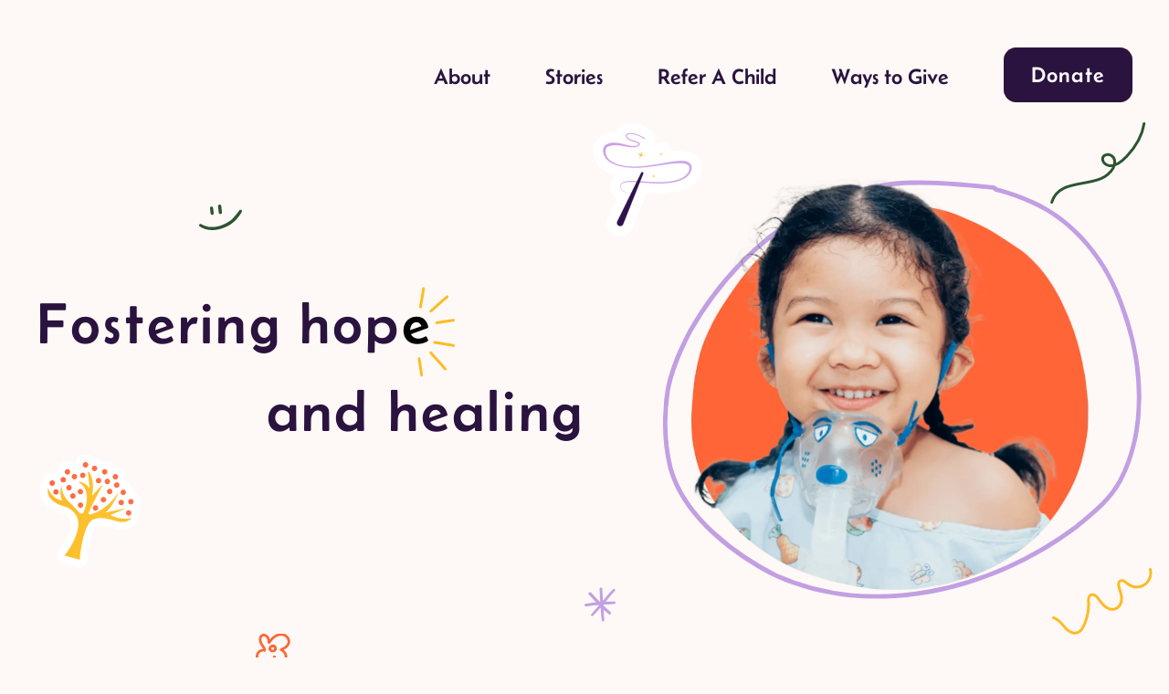

--- FILE ---
content_type: text/html; charset=UTF-8
request_url: https://enchantedpeach.org/
body_size: 33317
content:
<!doctype html>
<html lang="en-US">
<head><meta charset="UTF-8" /><script>if(navigator.userAgent.match(/MSIE|Internet Explorer/i)||navigator.userAgent.match(/Trident\/7\..*?rv:11/i)){var href=document.location.href;if(!href.match(/[?&]nowprocket/)){if(href.indexOf("?")==-1){if(href.indexOf("#")==-1){document.location.href=href+"?nowprocket=1"}else{document.location.href=href.replace("#","?nowprocket=1#")}}else{if(href.indexOf("#")==-1){document.location.href=href+"&nowprocket=1"}else{document.location.href=href.replace("#","&nowprocket=1#")}}}}</script><script>(()=>{class RocketLazyLoadScripts{constructor(){this.v="2.0.4",this.userEvents=["keydown","keyup","mousedown","mouseup","mousemove","mouseover","mouseout","touchmove","touchstart","touchend","touchcancel","wheel","click","dblclick","input"],this.attributeEvents=["onblur","onclick","oncontextmenu","ondblclick","onfocus","onmousedown","onmouseenter","onmouseleave","onmousemove","onmouseout","onmouseover","onmouseup","onmousewheel","onscroll","onsubmit"]}async t(){this.i(),this.o(),/iP(ad|hone)/.test(navigator.userAgent)&&this.h(),this.u(),this.l(this),this.m(),this.k(this),this.p(this),this._(),await Promise.all([this.R(),this.L()]),this.lastBreath=Date.now(),this.S(this),this.P(),this.D(),this.O(),this.M(),await this.C(this.delayedScripts.normal),await this.C(this.delayedScripts.defer),await this.C(this.delayedScripts.async),await this.T(),await this.F(),await this.j(),await this.A(),window.dispatchEvent(new Event("rocket-allScriptsLoaded")),this.everythingLoaded=!0,this.lastTouchEnd&&await new Promise(t=>setTimeout(t,500-Date.now()+this.lastTouchEnd)),this.I(),this.H(),this.U(),this.W()}i(){this.CSPIssue=sessionStorage.getItem("rocketCSPIssue"),document.addEventListener("securitypolicyviolation",t=>{this.CSPIssue||"script-src-elem"!==t.violatedDirective||"data"!==t.blockedURI||(this.CSPIssue=!0,sessionStorage.setItem("rocketCSPIssue",!0))},{isRocket:!0})}o(){window.addEventListener("pageshow",t=>{this.persisted=t.persisted,this.realWindowLoadedFired=!0},{isRocket:!0}),window.addEventListener("pagehide",()=>{this.onFirstUserAction=null},{isRocket:!0})}h(){let t;function e(e){t=e}window.addEventListener("touchstart",e,{isRocket:!0}),window.addEventListener("touchend",function i(o){o.changedTouches[0]&&t.changedTouches[0]&&Math.abs(o.changedTouches[0].pageX-t.changedTouches[0].pageX)<10&&Math.abs(o.changedTouches[0].pageY-t.changedTouches[0].pageY)<10&&o.timeStamp-t.timeStamp<200&&(window.removeEventListener("touchstart",e,{isRocket:!0}),window.removeEventListener("touchend",i,{isRocket:!0}),"INPUT"===o.target.tagName&&"text"===o.target.type||(o.target.dispatchEvent(new TouchEvent("touchend",{target:o.target,bubbles:!0})),o.target.dispatchEvent(new MouseEvent("mouseover",{target:o.target,bubbles:!0})),o.target.dispatchEvent(new PointerEvent("click",{target:o.target,bubbles:!0,cancelable:!0,detail:1,clientX:o.changedTouches[0].clientX,clientY:o.changedTouches[0].clientY})),event.preventDefault()))},{isRocket:!0})}q(t){this.userActionTriggered||("mousemove"!==t.type||this.firstMousemoveIgnored?"keyup"===t.type||"mouseover"===t.type||"mouseout"===t.type||(this.userActionTriggered=!0,this.onFirstUserAction&&this.onFirstUserAction()):this.firstMousemoveIgnored=!0),"click"===t.type&&t.preventDefault(),t.stopPropagation(),t.stopImmediatePropagation(),"touchstart"===this.lastEvent&&"touchend"===t.type&&(this.lastTouchEnd=Date.now()),"click"===t.type&&(this.lastTouchEnd=0),this.lastEvent=t.type,t.composedPath&&t.composedPath()[0].getRootNode()instanceof ShadowRoot&&(t.rocketTarget=t.composedPath()[0]),this.savedUserEvents.push(t)}u(){this.savedUserEvents=[],this.userEventHandler=this.q.bind(this),this.userEvents.forEach(t=>window.addEventListener(t,this.userEventHandler,{passive:!1,isRocket:!0})),document.addEventListener("visibilitychange",this.userEventHandler,{isRocket:!0})}U(){this.userEvents.forEach(t=>window.removeEventListener(t,this.userEventHandler,{passive:!1,isRocket:!0})),document.removeEventListener("visibilitychange",this.userEventHandler,{isRocket:!0}),this.savedUserEvents.forEach(t=>{(t.rocketTarget||t.target).dispatchEvent(new window[t.constructor.name](t.type,t))})}m(){const t="return false",e=Array.from(this.attributeEvents,t=>"data-rocket-"+t),i="["+this.attributeEvents.join("],[")+"]",o="[data-rocket-"+this.attributeEvents.join("],[data-rocket-")+"]",s=(e,i,o)=>{o&&o!==t&&(e.setAttribute("data-rocket-"+i,o),e["rocket"+i]=new Function("event",o),e.setAttribute(i,t))};new MutationObserver(t=>{for(const n of t)"attributes"===n.type&&(n.attributeName.startsWith("data-rocket-")||this.everythingLoaded?n.attributeName.startsWith("data-rocket-")&&this.everythingLoaded&&this.N(n.target,n.attributeName.substring(12)):s(n.target,n.attributeName,n.target.getAttribute(n.attributeName))),"childList"===n.type&&n.addedNodes.forEach(t=>{if(t.nodeType===Node.ELEMENT_NODE)if(this.everythingLoaded)for(const i of[t,...t.querySelectorAll(o)])for(const t of i.getAttributeNames())e.includes(t)&&this.N(i,t.substring(12));else for(const e of[t,...t.querySelectorAll(i)])for(const t of e.getAttributeNames())this.attributeEvents.includes(t)&&s(e,t,e.getAttribute(t))})}).observe(document,{subtree:!0,childList:!0,attributeFilter:[...this.attributeEvents,...e]})}I(){this.attributeEvents.forEach(t=>{document.querySelectorAll("[data-rocket-"+t+"]").forEach(e=>{this.N(e,t)})})}N(t,e){const i=t.getAttribute("data-rocket-"+e);i&&(t.setAttribute(e,i),t.removeAttribute("data-rocket-"+e))}k(t){Object.defineProperty(HTMLElement.prototype,"onclick",{get(){return this.rocketonclick||null},set(e){this.rocketonclick=e,this.setAttribute(t.everythingLoaded?"onclick":"data-rocket-onclick","this.rocketonclick(event)")}})}S(t){function e(e,i){let o=e[i];e[i]=null,Object.defineProperty(e,i,{get:()=>o,set(s){t.everythingLoaded?o=s:e["rocket"+i]=o=s}})}e(document,"onreadystatechange"),e(window,"onload"),e(window,"onpageshow");try{Object.defineProperty(document,"readyState",{get:()=>t.rocketReadyState,set(e){t.rocketReadyState=e},configurable:!0}),document.readyState="loading"}catch(t){console.log("WPRocket DJE readyState conflict, bypassing")}}l(t){this.originalAddEventListener=EventTarget.prototype.addEventListener,this.originalRemoveEventListener=EventTarget.prototype.removeEventListener,this.savedEventListeners=[],EventTarget.prototype.addEventListener=function(e,i,o){o&&o.isRocket||!t.B(e,this)&&!t.userEvents.includes(e)||t.B(e,this)&&!t.userActionTriggered||e.startsWith("rocket-")||t.everythingLoaded?t.originalAddEventListener.call(this,e,i,o):(t.savedEventListeners.push({target:this,remove:!1,type:e,func:i,options:o}),"mouseenter"!==e&&"mouseleave"!==e||t.originalAddEventListener.call(this,e,t.savedUserEvents.push,o))},EventTarget.prototype.removeEventListener=function(e,i,o){o&&o.isRocket||!t.B(e,this)&&!t.userEvents.includes(e)||t.B(e,this)&&!t.userActionTriggered||e.startsWith("rocket-")||t.everythingLoaded?t.originalRemoveEventListener.call(this,e,i,o):t.savedEventListeners.push({target:this,remove:!0,type:e,func:i,options:o})}}J(t,e){this.savedEventListeners=this.savedEventListeners.filter(i=>{let o=i.type,s=i.target||window;return e!==o||t!==s||(this.B(o,s)&&(i.type="rocket-"+o),this.$(i),!1)})}H(){EventTarget.prototype.addEventListener=this.originalAddEventListener,EventTarget.prototype.removeEventListener=this.originalRemoveEventListener,this.savedEventListeners.forEach(t=>this.$(t))}$(t){t.remove?this.originalRemoveEventListener.call(t.target,t.type,t.func,t.options):this.originalAddEventListener.call(t.target,t.type,t.func,t.options)}p(t){let e;function i(e){return t.everythingLoaded?e:e.split(" ").map(t=>"load"===t||t.startsWith("load.")?"rocket-jquery-load":t).join(" ")}function o(o){function s(e){const s=o.fn[e];o.fn[e]=o.fn.init.prototype[e]=function(){return this[0]===window&&t.userActionTriggered&&("string"==typeof arguments[0]||arguments[0]instanceof String?arguments[0]=i(arguments[0]):"object"==typeof arguments[0]&&Object.keys(arguments[0]).forEach(t=>{const e=arguments[0][t];delete arguments[0][t],arguments[0][i(t)]=e})),s.apply(this,arguments),this}}if(o&&o.fn&&!t.allJQueries.includes(o)){const e={DOMContentLoaded:[],"rocket-DOMContentLoaded":[]};for(const t in e)document.addEventListener(t,()=>{e[t].forEach(t=>t())},{isRocket:!0});o.fn.ready=o.fn.init.prototype.ready=function(i){function s(){parseInt(o.fn.jquery)>2?setTimeout(()=>i.bind(document)(o)):i.bind(document)(o)}return"function"==typeof i&&(t.realDomReadyFired?!t.userActionTriggered||t.fauxDomReadyFired?s():e["rocket-DOMContentLoaded"].push(s):e.DOMContentLoaded.push(s)),o([])},s("on"),s("one"),s("off"),t.allJQueries.push(o)}e=o}t.allJQueries=[],o(window.jQuery),Object.defineProperty(window,"jQuery",{get:()=>e,set(t){o(t)}})}P(){const t=new Map;document.write=document.writeln=function(e){const i=document.currentScript,o=document.createRange(),s=i.parentElement;let n=t.get(i);void 0===n&&(n=i.nextSibling,t.set(i,n));const c=document.createDocumentFragment();o.setStart(c,0),c.appendChild(o.createContextualFragment(e)),s.insertBefore(c,n)}}async R(){return new Promise(t=>{this.userActionTriggered?t():this.onFirstUserAction=t})}async L(){return new Promise(t=>{document.addEventListener("DOMContentLoaded",()=>{this.realDomReadyFired=!0,t()},{isRocket:!0})})}async j(){return this.realWindowLoadedFired?Promise.resolve():new Promise(t=>{window.addEventListener("load",t,{isRocket:!0})})}M(){this.pendingScripts=[];this.scriptsMutationObserver=new MutationObserver(t=>{for(const e of t)e.addedNodes.forEach(t=>{"SCRIPT"!==t.tagName||t.noModule||t.isWPRocket||this.pendingScripts.push({script:t,promise:new Promise(e=>{const i=()=>{const i=this.pendingScripts.findIndex(e=>e.script===t);i>=0&&this.pendingScripts.splice(i,1),e()};t.addEventListener("load",i,{isRocket:!0}),t.addEventListener("error",i,{isRocket:!0}),setTimeout(i,1e3)})})})}),this.scriptsMutationObserver.observe(document,{childList:!0,subtree:!0})}async F(){await this.X(),this.pendingScripts.length?(await this.pendingScripts[0].promise,await this.F()):this.scriptsMutationObserver.disconnect()}D(){this.delayedScripts={normal:[],async:[],defer:[]},document.querySelectorAll("script[type$=rocketlazyloadscript]").forEach(t=>{t.hasAttribute("data-rocket-src")?t.hasAttribute("async")&&!1!==t.async?this.delayedScripts.async.push(t):t.hasAttribute("defer")&&!1!==t.defer||"module"===t.getAttribute("data-rocket-type")?this.delayedScripts.defer.push(t):this.delayedScripts.normal.push(t):this.delayedScripts.normal.push(t)})}async _(){await this.L();let t=[];document.querySelectorAll("script[type$=rocketlazyloadscript][data-rocket-src]").forEach(e=>{let i=e.getAttribute("data-rocket-src");if(i&&!i.startsWith("data:")){i.startsWith("//")&&(i=location.protocol+i);try{const o=new URL(i).origin;o!==location.origin&&t.push({src:o,crossOrigin:e.crossOrigin||"module"===e.getAttribute("data-rocket-type")})}catch(t){}}}),t=[...new Map(t.map(t=>[JSON.stringify(t),t])).values()],this.Y(t,"preconnect")}async G(t){if(await this.K(),!0!==t.noModule||!("noModule"in HTMLScriptElement.prototype))return new Promise(e=>{let i;function o(){(i||t).setAttribute("data-rocket-status","executed"),e()}try{if(navigator.userAgent.includes("Firefox/")||""===navigator.vendor||this.CSPIssue)i=document.createElement("script"),[...t.attributes].forEach(t=>{let e=t.nodeName;"type"!==e&&("data-rocket-type"===e&&(e="type"),"data-rocket-src"===e&&(e="src"),i.setAttribute(e,t.nodeValue))}),t.text&&(i.text=t.text),t.nonce&&(i.nonce=t.nonce),i.hasAttribute("src")?(i.addEventListener("load",o,{isRocket:!0}),i.addEventListener("error",()=>{i.setAttribute("data-rocket-status","failed-network"),e()},{isRocket:!0}),setTimeout(()=>{i.isConnected||e()},1)):(i.text=t.text,o()),i.isWPRocket=!0,t.parentNode.replaceChild(i,t);else{const i=t.getAttribute("data-rocket-type"),s=t.getAttribute("data-rocket-src");i?(t.type=i,t.removeAttribute("data-rocket-type")):t.removeAttribute("type"),t.addEventListener("load",o,{isRocket:!0}),t.addEventListener("error",i=>{this.CSPIssue&&i.target.src.startsWith("data:")?(console.log("WPRocket: CSP fallback activated"),t.removeAttribute("src"),this.G(t).then(e)):(t.setAttribute("data-rocket-status","failed-network"),e())},{isRocket:!0}),s?(t.fetchPriority="high",t.removeAttribute("data-rocket-src"),t.src=s):t.src="data:text/javascript;base64,"+window.btoa(unescape(encodeURIComponent(t.text)))}}catch(i){t.setAttribute("data-rocket-status","failed-transform"),e()}});t.setAttribute("data-rocket-status","skipped")}async C(t){const e=t.shift();return e?(e.isConnected&&await this.G(e),this.C(t)):Promise.resolve()}O(){this.Y([...this.delayedScripts.normal,...this.delayedScripts.defer,...this.delayedScripts.async],"preload")}Y(t,e){this.trash=this.trash||[];let i=!0;var o=document.createDocumentFragment();t.forEach(t=>{const s=t.getAttribute&&t.getAttribute("data-rocket-src")||t.src;if(s&&!s.startsWith("data:")){const n=document.createElement("link");n.href=s,n.rel=e,"preconnect"!==e&&(n.as="script",n.fetchPriority=i?"high":"low"),t.getAttribute&&"module"===t.getAttribute("data-rocket-type")&&(n.crossOrigin=!0),t.crossOrigin&&(n.crossOrigin=t.crossOrigin),t.integrity&&(n.integrity=t.integrity),t.nonce&&(n.nonce=t.nonce),o.appendChild(n),this.trash.push(n),i=!1}}),document.head.appendChild(o)}W(){this.trash.forEach(t=>t.remove())}async T(){try{document.readyState="interactive"}catch(t){}this.fauxDomReadyFired=!0;try{await this.K(),this.J(document,"readystatechange"),document.dispatchEvent(new Event("rocket-readystatechange")),await this.K(),document.rocketonreadystatechange&&document.rocketonreadystatechange(),await this.K(),this.J(document,"DOMContentLoaded"),document.dispatchEvent(new Event("rocket-DOMContentLoaded")),await this.K(),this.J(window,"DOMContentLoaded"),window.dispatchEvent(new Event("rocket-DOMContentLoaded"))}catch(t){console.error(t)}}async A(){try{document.readyState="complete"}catch(t){}try{await this.K(),this.J(document,"readystatechange"),document.dispatchEvent(new Event("rocket-readystatechange")),await this.K(),document.rocketonreadystatechange&&document.rocketonreadystatechange(),await this.K(),this.J(window,"load"),window.dispatchEvent(new Event("rocket-load")),await this.K(),window.rocketonload&&window.rocketonload(),await this.K(),this.allJQueries.forEach(t=>t(window).trigger("rocket-jquery-load")),await this.K(),this.J(window,"pageshow");const t=new Event("rocket-pageshow");t.persisted=this.persisted,window.dispatchEvent(t),await this.K(),window.rocketonpageshow&&window.rocketonpageshow({persisted:this.persisted})}catch(t){console.error(t)}}async K(){Date.now()-this.lastBreath>45&&(await this.X(),this.lastBreath=Date.now())}async X(){return document.hidden?new Promise(t=>setTimeout(t)):new Promise(t=>requestAnimationFrame(t))}B(t,e){return e===document&&"readystatechange"===t||(e===document&&"DOMContentLoaded"===t||(e===window&&"DOMContentLoaded"===t||(e===window&&"load"===t||e===window&&"pageshow"===t)))}static run(){(new RocketLazyLoadScripts).t()}}RocketLazyLoadScripts.run()})();</script>
  
  <meta name="viewport" content="width=device-width, initial-scale=1.0" />
  <meta name="theme-color" content="#FF855F">
  <link rel="shortcut icon" href="https://enchantedpeach.org/wp-content/themes/enchantedpeach/src/img/favicon.png">
  
  <link rel="preconnect" href="https://fonts.gstatic.com" crossorigin>
    <meta name='robots' content='index, follow, max-image-preview:large, max-snippet:-1, max-video-preview:-1' />
	<style></style>
	
	<!-- This site is optimized with the Yoast SEO plugin v26.8 - https://yoast.com/product/yoast-seo-wordpress/ -->
	<title>Fostering Hope and Healing</title>
<link data-rocket-prefetch href="https://fonts.googleapis.com" rel="dns-prefetch">
<link data-rocket-preload as="style" href="https://fonts.googleapis.com/css2?family=Belanosima&#038;family=DM+Sans:ital,opsz,wght@0,9..40,400;0,9..40,700;1,9..40,400&#038;display=swap" rel="preload">
<link href="https://fonts.googleapis.com/css2?family=Belanosima&#038;family=DM+Sans:ital,opsz,wght@0,9..40,400;0,9..40,700;1,9..40,400&#038;display=swap" media="print" onload="this.media=&#039;all&#039;" rel="stylesheet">
<style id="wpr-usedcss">@font-face{font-family:Belanosima;font-style:normal;font-weight:400;font-display:swap;src:url(https://fonts.gstatic.com/s/belanosima/v4/3y9k6bI8ejDo_3MfCDSL9AdRFg.woff2) format('woff2');unicode-range:U+0000-00FF,U+0131,U+0152-0153,U+02BB-02BC,U+02C6,U+02DA,U+02DC,U+0304,U+0308,U+0329,U+2000-206F,U+20AC,U+2122,U+2191,U+2193,U+2212,U+2215,U+FEFF,U+FFFD}@font-face{font-family:'DM Sans';font-style:normal;font-weight:400;font-display:swap;src:url(https://fonts.gstatic.com/s/dmsans/v17/rP2Hp2ywxg089UriCZOIHQ.woff2) format('woff2');unicode-range:U+0000-00FF,U+0131,U+0152-0153,U+02BB-02BC,U+02C6,U+02DA,U+02DC,U+0304,U+0308,U+0329,U+2000-206F,U+20AC,U+2122,U+2191,U+2193,U+2212,U+2215,U+FEFF,U+FFFD}@font-face{font-family:'DM Sans';font-style:normal;font-weight:700;font-display:swap;src:url(https://fonts.gstatic.com/s/dmsans/v17/rP2Hp2ywxg089UriCZOIHQ.woff2) format('woff2');unicode-range:U+0000-00FF,U+0131,U+0152-0153,U+02BB-02BC,U+02C6,U+02DA,U+02DC,U+0304,U+0308,U+0329,U+2000-206F,U+20AC,U+2122,U+2191,U+2193,U+2212,U+2215,U+FEFF,U+FFFD}img:is([sizes=auto i],[sizes^="auto," i]){contain-intrinsic-size:3000px 1500px}.screen-reader-text{clip:rect(1px,1px,1px,1px);height:1px;overflow:hidden;position:absolute!important;width:1px;word-wrap:normal!important}.center{text-align:center}.left{text-align:left}.right{text-align:right}img.emoji{display:inline!important;border:none!important;box-shadow:none!important;height:1em!important;width:1em!important;margin:0 .07em!important;vertical-align:-.1em!important;background:0 0!important;padding:0!important}.wp-block-button__link{align-content:center;box-sizing:border-box;cursor:pointer;display:inline-block;height:100%;text-align:center;word-break:break-word}:where(.wp-block-button__link){border-radius:9999px;box-shadow:none;padding:calc(.667em + 2px) calc(1.333em + 2px);text-decoration:none}.wp-block-button[style*=text-decoration] .wp-block-button__link{text-decoration:inherit}:root :where(.wp-block-button .wp-block-button__link.is-style-outline),:root :where(.wp-block-button.is-style-outline>.wp-block-button__link){border:2px solid;padding:.667em 1.333em}:root :where(.wp-block-button .wp-block-button__link.is-style-outline:not(.has-text-color)),:root :where(.wp-block-button.is-style-outline>.wp-block-button__link:not(.has-text-color)){color:currentColor}:root :where(.wp-block-button .wp-block-button__link.is-style-outline:not(.has-background)),:root :where(.wp-block-button.is-style-outline>.wp-block-button__link:not(.has-background)){background-color:initial;background-image:none}.wp-block-buttons{box-sizing:border-box}.wp-block-buttons>.wp-block-button{display:inline-block;margin:0}.wp-block-buttons.is-content-justification-center{justify-content:center}.wp-block-buttons[style*=text-decoration] .wp-block-button,.wp-block-buttons[style*=text-decoration] .wp-block-button__link{text-decoration:inherit}.wp-block-buttons .wp-block-button__link{width:100%}:where(.wp-block-calendar table:not(.has-background) th){background:#ddd}.wp-block-columns{align-items:normal!important;box-sizing:border-box;display:flex;flex-wrap:wrap!important}@media (min-width:782px){.wp-block-columns{flex-wrap:nowrap!important}}.wp-block-columns.are-vertically-aligned-center{align-items:center}@media (max-width:781px){.wp-block-columns:not(.is-not-stacked-on-mobile)>.wp-block-column{flex-basis:100%!important}}@media (min-width:782px){.wp-block-columns:not(.is-not-stacked-on-mobile)>.wp-block-column{flex-basis:0;flex-grow:1}}:where(.wp-block-columns){margin-bottom:1.75em}:where(.wp-block-columns.has-background){padding:1.25em 2.375em}.wp-block-column{flex-grow:1;min-width:0;overflow-wrap:break-word;word-break:break-word}.wp-block-column.is-vertically-aligned-center{align-self:center}.wp-block-column.is-vertically-aligned-center{width:100%}:where(.wp-block-post-comments input[type=submit]){border:none}:where(.wp-block-cover-image:not(.has-text-color)),:where(.wp-block-cover:not(.has-text-color)){color:#fff}:where(.wp-block-cover-image.is-light:not(.has-text-color)),:where(.wp-block-cover.is-light:not(.has-text-color)){color:#000}:root :where(.wp-block-cover h1:not(.has-text-color)),:root :where(.wp-block-cover h2:not(.has-text-color)),:root :where(.wp-block-cover h3:not(.has-text-color)),:root :where(.wp-block-cover h4:not(.has-text-color)),:root :where(.wp-block-cover h5:not(.has-text-color)),:root :where(.wp-block-cover h6:not(.has-text-color)),:root :where(.wp-block-cover p:not(.has-text-color)){color:inherit}:where(.wp-block-file){margin-bottom:1.5em}:where(.wp-block-file__button){border-radius:2em;display:inline-block;padding:.5em 1em}:where(.wp-block-file__button):is(a):active,:where(.wp-block-file__button):is(a):focus,:where(.wp-block-file__button):is(a):hover,:where(.wp-block-file__button):is(a):visited{box-shadow:none;color:#fff;opacity:.85;text-decoration:none}:where(.wp-block-group.wp-block-group-is-layout-constrained){position:relative}:root :where(.wp-block-image.is-style-rounded img,.wp-block-image .is-style-rounded img){border-radius:9999px}:where(.wp-block-latest-comments:not([style*=line-height] .wp-block-latest-comments__comment)){line-height:1.1}:where(.wp-block-latest-comments:not([style*=line-height] .wp-block-latest-comments__comment-excerpt p)){line-height:1.8}:root :where(.wp-block-latest-posts.is-grid){padding:0}:root :where(.wp-block-latest-posts.wp-block-latest-posts__list){padding-left:0}ol,ul{box-sizing:border-box}:root :where(.wp-block-list.has-background){padding:1.25em 2.375em}:where(.wp-block-navigation.has-background .wp-block-navigation-item a:not(.wp-element-button)),:where(.wp-block-navigation.has-background .wp-block-navigation-submenu a:not(.wp-element-button)){padding:.5em 1em}:where(.wp-block-navigation .wp-block-navigation__submenu-container .wp-block-navigation-item a:not(.wp-element-button)),:where(.wp-block-navigation .wp-block-navigation__submenu-container .wp-block-navigation-submenu a:not(.wp-element-button)),:where(.wp-block-navigation .wp-block-navigation__submenu-container .wp-block-navigation-submenu button.wp-block-navigation-item__content),:where(.wp-block-navigation .wp-block-navigation__submenu-container .wp-block-pages-list__item button.wp-block-navigation-item__content){padding:.5em 1em}:root :where(p.has-background){padding:1.25em 2.375em}:where(p.has-text-color:not(.has-link-color)) a{color:inherit}:where(.wp-block-post-comments-form) input:not([type=submit]),:where(.wp-block-post-comments-form) textarea{border:1px solid #949494;font-family:inherit;font-size:1em}:where(.wp-block-post-comments-form) input:where(:not([type=submit]):not([type=checkbox])),:where(.wp-block-post-comments-form) textarea{padding:calc(.667em + 2px)}:where(.wp-block-post-excerpt){box-sizing:border-box;margin-bottom:var(--wp--style--block-gap);margin-top:var(--wp--style--block-gap)}:where(.wp-block-preformatted.has-background){padding:1.25em 2.375em}:where(.wp-block-search__button){border:1px solid #ccc;padding:6px 10px}:where(.wp-block-search__input){font-family:inherit;font-size:inherit;font-style:inherit;font-weight:inherit;letter-spacing:inherit;line-height:inherit;text-transform:inherit}:where(.wp-block-search__button-inside .wp-block-search__inside-wrapper){border:1px solid #949494;box-sizing:border-box;padding:4px}:where(.wp-block-search__button-inside .wp-block-search__inside-wrapper) .wp-block-search__input{border:none;border-radius:0;padding:0 4px}:where(.wp-block-search__button-inside .wp-block-search__inside-wrapper) .wp-block-search__input:focus{outline:0}:where(.wp-block-search__button-inside .wp-block-search__inside-wrapper) :where(.wp-block-search__button){padding:4px 8px}:root :where(.wp-block-separator.is-style-dots){height:auto;line-height:1;text-align:center}:root :where(.wp-block-separator.is-style-dots):before{color:currentColor;content:"···";font-family:serif;font-size:1.5em;letter-spacing:2em;padding-left:2em}:root :where(.wp-block-site-logo.is-style-rounded){border-radius:9999px}:where(.wp-block-social-links:not(.is-style-logos-only)) .wp-social-link{background-color:#f0f0f0;color:#444}:where(.wp-block-social-links:not(.is-style-logos-only)) .wp-social-link-amazon{background-color:#f90;color:#fff}:where(.wp-block-social-links:not(.is-style-logos-only)) .wp-social-link-bandcamp{background-color:#1ea0c3;color:#fff}:where(.wp-block-social-links:not(.is-style-logos-only)) .wp-social-link-behance{background-color:#0757fe;color:#fff}:where(.wp-block-social-links:not(.is-style-logos-only)) .wp-social-link-bluesky{background-color:#0a7aff;color:#fff}:where(.wp-block-social-links:not(.is-style-logos-only)) .wp-social-link-codepen{background-color:#1e1f26;color:#fff}:where(.wp-block-social-links:not(.is-style-logos-only)) .wp-social-link-deviantart{background-color:#02e49b;color:#fff}:where(.wp-block-social-links:not(.is-style-logos-only)) .wp-social-link-discord{background-color:#5865f2;color:#fff}:where(.wp-block-social-links:not(.is-style-logos-only)) .wp-social-link-dribbble{background-color:#e94c89;color:#fff}:where(.wp-block-social-links:not(.is-style-logos-only)) .wp-social-link-dropbox{background-color:#4280ff;color:#fff}:where(.wp-block-social-links:not(.is-style-logos-only)) .wp-social-link-etsy{background-color:#f45800;color:#fff}:where(.wp-block-social-links:not(.is-style-logos-only)) .wp-social-link-facebook{background-color:#0866ff;color:#fff}:where(.wp-block-social-links:not(.is-style-logos-only)) .wp-social-link-fivehundredpx{background-color:#000;color:#fff}:where(.wp-block-social-links:not(.is-style-logos-only)) .wp-social-link-flickr{background-color:#0461dd;color:#fff}:where(.wp-block-social-links:not(.is-style-logos-only)) .wp-social-link-foursquare{background-color:#e65678;color:#fff}:where(.wp-block-social-links:not(.is-style-logos-only)) .wp-social-link-github{background-color:#24292d;color:#fff}:where(.wp-block-social-links:not(.is-style-logos-only)) .wp-social-link-goodreads{background-color:#eceadd;color:#382110}:where(.wp-block-social-links:not(.is-style-logos-only)) .wp-social-link-google{background-color:#ea4434;color:#fff}:where(.wp-block-social-links:not(.is-style-logos-only)) .wp-social-link-gravatar{background-color:#1d4fc4;color:#fff}:where(.wp-block-social-links:not(.is-style-logos-only)) .wp-social-link-instagram{background-color:#f00075;color:#fff}:where(.wp-block-social-links:not(.is-style-logos-only)) .wp-social-link-lastfm{background-color:#e21b24;color:#fff}:where(.wp-block-social-links:not(.is-style-logos-only)) .wp-social-link-linkedin{background-color:#0d66c2;color:#fff}:where(.wp-block-social-links:not(.is-style-logos-only)) .wp-social-link-mastodon{background-color:#3288d4;color:#fff}:where(.wp-block-social-links:not(.is-style-logos-only)) .wp-social-link-medium{background-color:#000;color:#fff}:where(.wp-block-social-links:not(.is-style-logos-only)) .wp-social-link-meetup{background-color:#f6405f;color:#fff}:where(.wp-block-social-links:not(.is-style-logos-only)) .wp-social-link-patreon{background-color:#000;color:#fff}:where(.wp-block-social-links:not(.is-style-logos-only)) .wp-social-link-pinterest{background-color:#e60122;color:#fff}:where(.wp-block-social-links:not(.is-style-logos-only)) .wp-social-link-pocket{background-color:#ef4155;color:#fff}:where(.wp-block-social-links:not(.is-style-logos-only)) .wp-social-link-reddit{background-color:#ff4500;color:#fff}:where(.wp-block-social-links:not(.is-style-logos-only)) .wp-social-link-skype{background-color:#0478d7;color:#fff}:where(.wp-block-social-links:not(.is-style-logos-only)) .wp-social-link-snapchat{background-color:#fefc00;color:#fff;stroke:#000}:where(.wp-block-social-links:not(.is-style-logos-only)) .wp-social-link-soundcloud{background-color:#ff5600;color:#fff}:where(.wp-block-social-links:not(.is-style-logos-only)) .wp-social-link-spotify{background-color:#1bd760;color:#fff}:where(.wp-block-social-links:not(.is-style-logos-only)) .wp-social-link-telegram{background-color:#2aabee;color:#fff}:where(.wp-block-social-links:not(.is-style-logos-only)) .wp-social-link-threads{background-color:#000;color:#fff}:where(.wp-block-social-links:not(.is-style-logos-only)) .wp-social-link-tiktok{background-color:#000;color:#fff}:where(.wp-block-social-links:not(.is-style-logos-only)) .wp-social-link-tumblr{background-color:#011835;color:#fff}:where(.wp-block-social-links:not(.is-style-logos-only)) .wp-social-link-twitch{background-color:#6440a4;color:#fff}:where(.wp-block-social-links:not(.is-style-logos-only)) .wp-social-link-twitter{background-color:#1da1f2;color:#fff}:where(.wp-block-social-links:not(.is-style-logos-only)) .wp-social-link-vimeo{background-color:#1eb7ea;color:#fff}:where(.wp-block-social-links:not(.is-style-logos-only)) .wp-social-link-vk{background-color:#4680c2;color:#fff}:where(.wp-block-social-links:not(.is-style-logos-only)) .wp-social-link-wordpress{background-color:#3499cd;color:#fff}:where(.wp-block-social-links:not(.is-style-logos-only)) .wp-social-link-whatsapp{background-color:#25d366;color:#fff}:where(.wp-block-social-links:not(.is-style-logos-only)) .wp-social-link-x{background-color:#000;color:#fff}:where(.wp-block-social-links:not(.is-style-logos-only)) .wp-social-link-yelp{background-color:#d32422;color:#fff}:where(.wp-block-social-links:not(.is-style-logos-only)) .wp-social-link-youtube{background-color:red;color:#fff}:where(.wp-block-social-links.is-style-logos-only) .wp-social-link{background:0 0}:where(.wp-block-social-links.is-style-logos-only) .wp-social-link svg{height:1.25em;width:1.25em}:where(.wp-block-social-links.is-style-logos-only) .wp-social-link-amazon{color:#f90}:where(.wp-block-social-links.is-style-logos-only) .wp-social-link-bandcamp{color:#1ea0c3}:where(.wp-block-social-links.is-style-logos-only) .wp-social-link-behance{color:#0757fe}:where(.wp-block-social-links.is-style-logos-only) .wp-social-link-bluesky{color:#0a7aff}:where(.wp-block-social-links.is-style-logos-only) .wp-social-link-codepen{color:#1e1f26}:where(.wp-block-social-links.is-style-logos-only) .wp-social-link-deviantart{color:#02e49b}:where(.wp-block-social-links.is-style-logos-only) .wp-social-link-discord{color:#5865f2}:where(.wp-block-social-links.is-style-logos-only) .wp-social-link-dribbble{color:#e94c89}:where(.wp-block-social-links.is-style-logos-only) .wp-social-link-dropbox{color:#4280ff}:where(.wp-block-social-links.is-style-logos-only) .wp-social-link-etsy{color:#f45800}:where(.wp-block-social-links.is-style-logos-only) .wp-social-link-facebook{color:#0866ff}:where(.wp-block-social-links.is-style-logos-only) .wp-social-link-fivehundredpx{color:#000}:where(.wp-block-social-links.is-style-logos-only) .wp-social-link-flickr{color:#0461dd}:where(.wp-block-social-links.is-style-logos-only) .wp-social-link-foursquare{color:#e65678}:where(.wp-block-social-links.is-style-logos-only) .wp-social-link-github{color:#24292d}:where(.wp-block-social-links.is-style-logos-only) .wp-social-link-goodreads{color:#382110}:where(.wp-block-social-links.is-style-logos-only) .wp-social-link-google{color:#ea4434}:where(.wp-block-social-links.is-style-logos-only) .wp-social-link-gravatar{color:#1d4fc4}:where(.wp-block-social-links.is-style-logos-only) .wp-social-link-instagram{color:#f00075}:where(.wp-block-social-links.is-style-logos-only) .wp-social-link-lastfm{color:#e21b24}:where(.wp-block-social-links.is-style-logos-only) .wp-social-link-linkedin{color:#0d66c2}:where(.wp-block-social-links.is-style-logos-only) .wp-social-link-mastodon{color:#3288d4}:where(.wp-block-social-links.is-style-logos-only) .wp-social-link-medium{color:#000}:where(.wp-block-social-links.is-style-logos-only) .wp-social-link-meetup{color:#f6405f}:where(.wp-block-social-links.is-style-logos-only) .wp-social-link-patreon{color:#000}:where(.wp-block-social-links.is-style-logos-only) .wp-social-link-pinterest{color:#e60122}:where(.wp-block-social-links.is-style-logos-only) .wp-social-link-pocket{color:#ef4155}:where(.wp-block-social-links.is-style-logos-only) .wp-social-link-reddit{color:#ff4500}:where(.wp-block-social-links.is-style-logos-only) .wp-social-link-skype{color:#0478d7}:where(.wp-block-social-links.is-style-logos-only) .wp-social-link-snapchat{color:#fff;stroke:#000}:where(.wp-block-social-links.is-style-logos-only) .wp-social-link-soundcloud{color:#ff5600}:where(.wp-block-social-links.is-style-logos-only) .wp-social-link-spotify{color:#1bd760}:where(.wp-block-social-links.is-style-logos-only) .wp-social-link-telegram{color:#2aabee}:where(.wp-block-social-links.is-style-logos-only) .wp-social-link-threads{color:#000}:where(.wp-block-social-links.is-style-logos-only) .wp-social-link-tiktok{color:#000}:where(.wp-block-social-links.is-style-logos-only) .wp-social-link-tumblr{color:#011835}:where(.wp-block-social-links.is-style-logos-only) .wp-social-link-twitch{color:#6440a4}:where(.wp-block-social-links.is-style-logos-only) .wp-social-link-twitter{color:#1da1f2}:where(.wp-block-social-links.is-style-logos-only) .wp-social-link-vimeo{color:#1eb7ea}:where(.wp-block-social-links.is-style-logos-only) .wp-social-link-vk{color:#4680c2}:where(.wp-block-social-links.is-style-logos-only) .wp-social-link-whatsapp{color:#25d366}:where(.wp-block-social-links.is-style-logos-only) .wp-social-link-wordpress{color:#3499cd}:where(.wp-block-social-links.is-style-logos-only) .wp-social-link-x{color:#000}:where(.wp-block-social-links.is-style-logos-only) .wp-social-link-yelp{color:#d32422}:where(.wp-block-social-links.is-style-logos-only) .wp-social-link-youtube{color:red}:root :where(.wp-block-social-links .wp-social-link a){padding:.25em}:root :where(.wp-block-social-links.is-style-logos-only .wp-social-link a){padding:0}:root :where(.wp-block-social-links.is-style-pill-shape .wp-social-link a){padding-left:.6666666667em;padding-right:.6666666667em}:root :where(.wp-block-tag-cloud.is-style-outline){display:flex;flex-wrap:wrap;gap:1ch}:root :where(.wp-block-tag-cloud.is-style-outline a){border:1px solid;font-size:unset!important;margin-right:0;padding:1ch 2ch;text-decoration:none!important}:root :where(.wp-block-table-of-contents){box-sizing:border-box}:where(.wp-block-term-description){box-sizing:border-box;margin-bottom:var(--wp--style--block-gap);margin-top:var(--wp--style--block-gap)}:where(pre.wp-block-verse){font-family:inherit}.wp-element-button{cursor:pointer}:root{--wp--preset--font-size--normal:16px;--wp--preset--font-size--huge:42px}.has-text-align-center{text-align:center}.screen-reader-text{border:0;clip-path:inset(50%);height:1px;margin:-1px;overflow:hidden;padding:0;position:absolute;width:1px;word-wrap:normal!important}.screen-reader-text:focus{background-color:#ddd;clip-path:none;color:#444;display:block;font-size:1em;height:auto;left:5px;line-height:normal;padding:15px 23px 14px;text-decoration:none;top:5px;width:auto;z-index:100000}html :where(.has-border-color){border-style:solid}html :where([style*=border-top-color]){border-top-style:solid}html :where([style*=border-right-color]){border-right-style:solid}html :where([style*=border-bottom-color]){border-bottom-style:solid}html :where([style*=border-left-color]){border-left-style:solid}html :where([style*=border-width]){border-style:solid}html :where([style*=border-top-width]){border-top-style:solid}html :where([style*=border-right-width]){border-right-style:solid}html :where([style*=border-bottom-width]){border-bottom-style:solid}html :where([style*=border-left-width]){border-left-style:solid}html :where(img[class*=wp-image-]){height:auto;max-width:100%}:where(figure){margin:0 0 1em}html :where(.is-position-sticky){--wp-admin--admin-bar--position-offset:var(--wp-admin--admin-bar--height,0px)}@media screen and (max-width:600px){html :where(.is-position-sticky){--wp-admin--admin-bar--position-offset:0px}}.ep-page-header{padding:8rem 0;overflow:hidden}.ep-page-header h1,.ep-page-header h2{max-width:65rem}.ep-page-header h1 .lower,.ep-page-header h2 .lower{display:block;text-align:right}.ep-page-header.none .container-fluid{position:relative}.ep-page-header.girl .left-side{max-width:600px;width:100%}.ep-page-header.girl .left-side h1,.ep-page-header.girl .left-side h2{line-height:1.5}.ep-page-header.girl .right-side{margin:3rem auto 0;width:274px;height:250px;background-image:var(--wpr-bg-1e58e5d4-969d-4d24-a501-f58d8c507dee);background-repeat:repeat;background-size:100% 100%;position:relative}.ep-page-header.girl .right-side .ring{position:absolute;z-index:-1;top:0;left:0;content:'';display:block;width:100%;height:100%}.ep-page-header.girl .right-side .ring .lottie-sticker{top:-5%;left:-5%;width:110%;height:110%;position:absolute}@media (min-width:55rem){.ep-page-header{padding:10rem 0}.ep-page-header .page-header-row{display:-webkit-box;display:-ms-flexbox;display:flex}.ep-page-header .page-header-row.align-center{-webkit-box-align:center;-ms-flex-align:center;align-items:center}.ep-page-header.girl{padding:0}.ep-page-header.girl .left-side h1 .letter-burst.yellow-full .lottie-sticker{right:-36px}.ep-page-header.girl .left-side{padding-top:4rem;padding-bottom:4rem}.ep-page-header.girl .right-side{margin-left:6rem;max-width:536px;-webkit-box-flex:0;-ms-flex:0 0 536px;flex:0 0 536px;width:536px;height:490px;margin:0 0 0 auto}}.ep-color-buckets{list-style:none;padding:0;display:-webkit-box;display:-ms-flexbox;display:flex;-webkit-box-orient:horizontal;-webkit-box-direction:normal;-ms-flex-direction:row;flex-direction:row;-ms-flex-wrap:wrap;flex-wrap:wrap;margin:0 -1.25rem}.ep-color-buckets .bucket{-webkit-box-flex:0;-ms-flex:0 0 calc(100% - 2.5rem);flex:0 0 calc(100% - 2.5rem);max-width:calc(100% - 2.5rem);margin-left:1.25rem;margin-right:1.25rem;margin-bottom:2rem;background:#ff6637;padding:4rem 2rem;border-radius:.625rem;position:relative}.ep-color-buckets .bucket .content{position:relative;z-index:1}.ep-color-buckets .bucket:after,.ep-color-buckets .bucket:before{position:absolute;top:0;left:0;width:100%;height:100%;content:'';display:block;pointer-events:none;border-radius:.625rem}.ep-color-buckets .bucket:before{background:#ff855f}.ep-color-buckets .bucket:after{border-width:2px;border-style:solid;border-color:#ff6637;-webkit-transition:.2s;transition:all .2s ease}.ep-color-buckets .bucket:hover:after{top:0!important;left:0!important}.ep-color-buckets .bucket:nth-child(3n+1):before{background:#ff855f}.ep-color-buckets .bucket:nth-child(3n+1):after{border-color:#ff6637;top:3px;left:4px}@media (min-width:55rem){.ep-color-buckets .bucket{margin-bottom:2.5rem;border-radius:1.25rem;padding:4rem 2.5rem;-webkit-box-flex:0;-ms-flex:0 0 calc(33.33% - 2.5rem);flex:0 0 calc(33.33% - 2.5rem);max-width:calc(33.33% - 2.5rem)}.ep-color-buckets .bucket:after,.ep-color-buckets .bucket:before{border-radius:1.25rem}.ep-color-buckets .bucket:nth-child(3n+1):after{top:5px;left:5px}}.ep-color-buckets .bucket:nth-child(3n+2):before{background:#fdc951}.ep-color-buckets .bucket:nth-child(3n+2):after{border-color:#fdbb25;top:-5px;left:4px}@media (min-width:55rem){.ep-color-buckets .bucket:nth-child(3n+2):after{top:-7px;left:6px}}.ep-color-buckets .bucket:nth-child(3n+3):before{background:#ceb2e8}.ep-color-buckets .bucket:nth-child(3n+3):after{border-color:#c29fe2;top:5px;left:-5px}.ep-blob-content{position:relative;padding:4.75rem 4rem 2.75rem;display:-webkit-box;display:-ms-flexbox;display:flex;-webkit-box-orient:vertical;-webkit-box-direction:normal;-ms-flex-direction:column;flex-direction:column;-webkit-box-pack:center;-ms-flex-pack:center;justify-content:center;min-height:16rem;margin-left:-1rem;margin-right:-1rem}@media (min-width:55rem){.ep-color-buckets .bucket:nth-child(3n+3):after{top:5px;left:-6px}.ep-blob-content{min-height:24rem;padding:6rem 8rem 4rem;margin-left:-1.5rem;margin-right:-1.5rem}}@media (min-width:75rem){.ep-blob-content{padding:8rem 12rem 6rem}}.ep-blob-content h2{word-break:break-word}.ep-blob-content svg.blob{position:absolute;top:0;left:0;right:0;bottom:0;width:100%;height:100%;z-index:-1}.ep-pointing-title{padding-bottom:7rem;position:relative;background-repeat:no-repeat;margin:0 -1.25rem 3rem}.ep-pointing-title .arrows{position:absolute;content:'';display:block;width:120px;bottom:0;height:335px;left:calc(50% - 168px);-webkit-transform-origin:0 100%;transform-origin:0 100%;-webkit-transform:rotate(90deg) translateX(-120px);transform:rotate(90deg) translateX(-120px)}.ep-pointing-title .arrows .green,.ep-pointing-title .arrows .orange,.ep-pointing-title .arrows .yellow{position:absolute}.ep-pointing-title .arrows .yellow{top:251px;right:0}.ep-pointing-title .arrows .green{right:0;top:170px}.ep-pointing-title .arrows .orange{left:30px;top:10px}.ep-pointing-title .title-area{position:relative;padding:2rem 1.25rem}.ep-pointing-title .title-area h1,.ep-pointing-title .title-area h2{margin:0;line-height:1}@media (min-width:782px){.ep-pointing-title{padding-bottom:0;padding-right:1rem;margin:0;background:0 0}.ep-pointing-title .arrows{-webkit-transform:rotate(0) translateX(0);transform:rotate(0) translateX(0);top:calc(50% - 147px);left:auto;bottom:auto;right:-4rem;width:173px}.ep-pointing-title .arrows .yellow{right:auto;left:0}.ep-pointing-title .title-area{padding:4.5rem 0}.ep-pointing-title .title-area h1,.ep-pointing-title .title-area h2{max-width:520px}}.ep-pointing-title .title-area .lottie-sticker{display:none;position:absolute;top:50%;left:calc(50% - 3rem);-webkit-transform:translate(-50%,-50%);transform:translate(-50%,-50%);width:calc(100% + 3rem);height:auto}@media (min-width:75rem){.ep-pointing-title .title-area .lottie-sticker{display:block}}.ep-pointing-title .content-area{padding:0 1.25rem}.ep-image-carousel{overflow:hidden}.ep-image-carousel .carousels{display:-webkit-box;display:-ms-flexbox;display:flex;-webkit-box-orient:horizontal;-webkit-box-direction:normal;-ms-flex-direction:row;flex-direction:row;width:3846px}.ep-image-carousel .images{list-style:none;display:inline-block;margin:0;padding:0;background-image:var(--wpr-bg-2133ab4a-0531-4f86-b649-1f3754f4d9b9);background-size:1282px 479px;position:relative;width:1282px;height:479px}.ep-image-carousel .images img{position:absolute;-o-object-fit:cover;object-fit:cover;z-index:-1}.ep-image-carousel .images img.image-1{top:20px;left:43px;width:208px;height:254px;-webkit-transform:rotate(-7.64deg);transform:rotate(-7.64deg)}.ep-image-carousel .images img.image-2{top:276px;left:303px;width:171px;height:176px;-webkit-clip-path:circle(85.5px at 85.5px 87px);clip-path:circle(85.5px at 85.5px 87px)}.ep-image-carousel .images img.image-3{top:28px;left:387px;width:232px;height:189px;-webkit-transform:rotate(8.28deg);transform:rotate(8.28deg)}.ep-image-carousel .images img.image-4{top:197px;left:684px;width:199px;height:222px;-webkit-transform:rotate(-1.5deg);transform:rotate(-1.5deg)}.ep-image-carousel .images img.image-5{top:27px;left:884px;width:163px;height:163px;z-index:1;-webkit-clip-path:circle(81.5px at 81.5px 81.5px);clip-path:circle(81.5px at 81.5px 81.5px)}.ep-image-carousel .images img.image-6{top:174px;left:1081px;width:175px;height:203px;-webkit-transform:rotate(14.27deg);transform:rotate(14.27deg)}.ep-wavy-text{overflow:hidden}.ep-wavy-text svg{max-width:auto}.ep-wavy-text text{font-size:2rem;fill:#2A133F}.ep-wavy-text text .quote{font-size:1.625rem;font-family:Belanosima,sans-serif}@media (min-width:55rem){.ep-wavy-text text .quote{font-size:2rem}}.ep-wavy-text text .cite{font-size:1.125rem}.ep-extra-stickers{pointer-events:none;position:relative}.ep-extra-stickers .lottie-sticker,.ep-extra-stickers img{position:absolute}@media (max-width:55rem){.ep-extra-stickers .peach,.ep-extra-stickers .wand{-webkit-transform:scale(.7);transform:scale(.7)}}.ep-image-house{max-width:510px}.ep-image-house img{position:absolute;top:0;left:0;border-radius:5px;display:block;width:100%;height:100%;-o-object-fit:cover;object-fit:cover;-o-object-position:50% 25%;object-position:50% 25%}.ep-image-house .house-top{margin-bottom:1.5rem;-webkit-transform-origin:50% 0;transform-origin:50% 0;-webkit-transition:-webkit-transform .8s cubic-bezier(1, 0, .83, .67);transition:-webkit-transform .8s cubic-bezier(1, 0, .83, .67);transition:transform .8s cubic-bezier(1, 0, .83, .67);transition:transform .8s cubic-bezier(1, 0, .83, .67),-webkit-transform .8s cubic-bezier(1, 0, .83, .67)}@media (min-width:55rem){.ep-wavy-text text .cite{font-size:1.5rem}.ep-image-house .house-top{-webkit-transform:rotateX(90deg);transform:rotateX(90deg);margin-bottom:2rem}}.ep-image-house .house-top svg{width:100%;height:auto;display:block}.ep-image-house .house-middle{margin-bottom:1.5rem;height:0;padding-bottom:60%;position:relative}.ep-image-house .house-bottom{display:-webkit-box;display:-ms-flexbox;display:flex;-webkit-box-orient:horizontal;-webkit-box-direction:normal;-ms-flex-direction:row;flex-direction:row;-webkit-box-pack:end;-ms-flex-pack:end;justify-content:flex-end;position:relative}.ep-image-house .house-bottom .house-box{-webkit-box-flex:0;-ms-flex:0 0 calc(50% - 0.75rem);flex:0 0 calc(50% - 0.75rem);max-width:calc(50% - .75rem);height:0;padding-bottom:calc(50% - .75rem);position:relative}.ep-image-house .house-bottom .house-box:not(:last-child){margin-right:1.5rem}.ep-image-house .house-bottom .house-box svg{position:absolute;top:0;left:0;width:100%;height:100%}.ep-image-house .house-bottom .house-box.house-left{display:none}@media (min-width:55rem){.ep-image-house .house-middle{margin-bottom:2rem}.ep-image-house .house-bottom .house-box:not(:last-child){margin-right:2rem}.ep-image-house .house-bottom .house-box{-webkit-box-flex:0;-ms-flex:0 0 calc(50% - 1rem);flex:0 0 calc(50% - 1rem);max-width:calc(50% - 1rem);padding-bottom:calc(50% - 1rem)}.ep-image-house .house-bottom .house-box.house-left{display:block;-webkit-transform-origin:100% 0;transform-origin:100% 0;-webkit-transform:rotate(90deg);transform:rotate(90deg);-webkit-transition:.8s cubic-bezier(1, 0, .83, .67);transition:all .8s cubic-bezier(1, 0, .83, .67);opacity:0}}.ep-image-house .house-bottom .house-box.bottom-right{-webkit-transform-origin:100% 50%;transform-origin:100% 50%;-webkit-transition:.8s cubic-bezier(1, 0, .83, .67);transition:all .8s cubic-bezier(1, 0, .83, .67)}.ep-image-house .house-bottom .house-box.bottom-right .bottom-text{position:absolute;top:0;left:0;width:100%;height:100%;display:-webkit-box;display:-ms-flexbox;display:flex;-webkit-box-orient:vertical;-webkit-box-direction:normal;-ms-flex-direction:column;flex-direction:column;-webkit-box-pack:center;-ms-flex-pack:center;justify-content:center;padding:1.125rem}@media (min-width:55rem){.ep-image-house .house-bottom .house-box.bottom-right{-webkit-transform:rotateY(90deg);transform:rotateY(90deg)}.ep-image-house .house-bottom .house-box.bottom-right .bottom-text{padding:1rem 2rem;font-size:1.125rem}}.ep-image-house.animated .house-top{-webkit-transform:rotateX(0);transform:rotateX(0)}.ep-image-house.animated .house-bottom .house-left{-webkit-transform:rotate(0);transform:rotate(0);opacity:1}.ep-image-house.animated .house-bottom .bottom-right{-webkit-transform:rotateY(0);transform:rotateY(0)}.ep-word-house{max-width:716px}.ep-word-house .house-top{margin-bottom:1.5rem}@media (min-width:55rem){.ep-word-house .house-top{-webkit-transform-origin:50% 0;transform-origin:50% 0;-webkit-transform:rotateX(90deg);transform:rotateX(90deg);-webkit-transition:-webkit-transform .8s cubic-bezier(1, 0, .83, .67);transition:-webkit-transform .8s cubic-bezier(1, 0, .83, .67);transition:transform .8s cubic-bezier(1, 0, .83, .67);transition:transform .8s cubic-bezier(1, 0, .83, .67),-webkit-transform .8s cubic-bezier(1, 0, .83, .67);margin-bottom:2rem}}.ep-word-house .house-top svg{width:100%;height:auto;display:block}.ep-word-house .row{display:-webkit-box;display:-ms-flexbox;display:flex;-webkit-box-orient:horizontal;-webkit-box-direction:normal;-ms-flex-direction:row;flex-direction:row;-webkit-box-pack:justify;-ms-flex-pack:justify;justify-content:space-between;-ms-flex-wrap:wrap;flex-wrap:wrap}.ep-word-house .row .house-box{max-width:calc(50% - .75rem);-webkit-box-flex:0;-ms-flex:0 0 calc(50% - 0.75rem);flex:0 0 calc(50% - 0.75rem);aspect-ratio:1/1;-webkit-transition:.8s cubic-bezier(1, 0, .83, .67);transition:all .8s cubic-bezier(1, 0, .83, .67);padding:6rem 2rem 2rem;margin-bottom:1.5rem;border-radius:5px}.ep-word-house .row .house-box p{margin-bottom:0}@media (max-width:35rem){.ep-word-house .row .house-box{aspect-ratio:2/1;padding:2rem;max-width:100%;-webkit-box-flex:0;-ms-flex:0 0 100%;flex:0 0 100%}}@media (min-width:55rem){.ep-word-house .row .house-box{margin-bottom:2rem;max-width:calc(50% - 1rem);-webkit-box-flex:0;-ms-flex:0 0 calc(50% - 1rem);flex:0 0 calc(50% - 1rem);-webkit-transform:rotateY(90deg);transform:rotateY(90deg)}.ep-spacer .mobile-spacer{display:none}}.ep-word-house.animated .house-top{-webkit-transform:rotateX(0);transform:rotateX(0)}.ep-word-house.animated .house-box{-webkit-transform:rotateY(0);transform:rotateY(0)}.ep-spacer .desktop-spacer{display:none}:root{--wp--preset--aspect-ratio--square:1;--wp--preset--aspect-ratio--4-3:4/3;--wp--preset--aspect-ratio--3-4:3/4;--wp--preset--aspect-ratio--3-2:3/2;--wp--preset--aspect-ratio--2-3:2/3;--wp--preset--aspect-ratio--16-9:16/9;--wp--preset--aspect-ratio--9-16:9/16;--wp--preset--color--black:#000000;--wp--preset--color--cyan-bluish-gray:#abb8c3;--wp--preset--color--white:#ffffff;--wp--preset--color--pale-pink:#f78da7;--wp--preset--color--vivid-red:#cf2e2e;--wp--preset--color--luminous-vivid-orange:#ff6900;--wp--preset--color--luminous-vivid-amber:#fcb900;--wp--preset--color--light-green-cyan:#7bdcb5;--wp--preset--color--vivid-green-cyan:#00d084;--wp--preset--color--pale-cyan-blue:#8ed1fc;--wp--preset--color--vivid-cyan-blue:#0693e3;--wp--preset--color--vivid-purple:#9b51e0;--wp--preset--color--dark-purple:#2A133F;--wp--preset--color--orange:#FF6637;--wp--preset--color--yellow:#FDBB25;--wp--preset--color--darker-cream:#FAE0C0;--wp--preset--color--light-purple:#C29FE2;--wp--preset--color--green:#2C5530;--wp--preset--color--light-cream:#FCEFE8;--wp--preset--gradient--vivid-cyan-blue-to-vivid-purple:linear-gradient(135deg,rgba(6, 147, 227, 1) 0%,rgb(155, 81, 224) 100%);--wp--preset--gradient--light-green-cyan-to-vivid-green-cyan:linear-gradient(135deg,rgb(122, 220, 180) 0%,rgb(0, 208, 130) 100%);--wp--preset--gradient--luminous-vivid-amber-to-luminous-vivid-orange:linear-gradient(135deg,rgba(252, 185, 0, 1) 0%,rgba(255, 105, 0, 1) 100%);--wp--preset--gradient--luminous-vivid-orange-to-vivid-red:linear-gradient(135deg,rgba(255, 105, 0, 1) 0%,rgb(207, 46, 46) 100%);--wp--preset--gradient--very-light-gray-to-cyan-bluish-gray:linear-gradient(135deg,rgb(238, 238, 238) 0%,rgb(169, 184, 195) 100%);--wp--preset--gradient--cool-to-warm-spectrum:linear-gradient(135deg,rgb(74, 234, 220) 0%,rgb(151, 120, 209) 20%,rgb(207, 42, 186) 40%,rgb(238, 44, 130) 60%,rgb(251, 105, 98) 80%,rgb(254, 248, 76) 100%);--wp--preset--gradient--blush-light-purple:linear-gradient(135deg,rgb(255, 206, 236) 0%,rgb(152, 150, 240) 100%);--wp--preset--gradient--blush-bordeaux:linear-gradient(135deg,rgb(254, 205, 165) 0%,rgb(254, 45, 45) 50%,rgb(107, 0, 62) 100%);--wp--preset--gradient--luminous-dusk:linear-gradient(135deg,rgb(255, 203, 112) 0%,rgb(199, 81, 192) 50%,rgb(65, 88, 208) 100%);--wp--preset--gradient--pale-ocean:linear-gradient(135deg,rgb(255, 245, 203) 0%,rgb(182, 227, 212) 50%,rgb(51, 167, 181) 100%);--wp--preset--gradient--electric-grass:linear-gradient(135deg,rgb(202, 248, 128) 0%,rgb(113, 206, 126) 100%);--wp--preset--gradient--midnight:linear-gradient(135deg,rgb(2, 3, 129) 0%,rgb(40, 116, 252) 100%);--wp--preset--font-size--small:13px;--wp--preset--font-size--medium:20px;--wp--preset--font-size--large:36px;--wp--preset--font-size--x-large:42px;--wp--preset--spacing--20:0.44rem;--wp--preset--spacing--30:0.67rem;--wp--preset--spacing--40:1rem;--wp--preset--spacing--50:1.5rem;--wp--preset--spacing--60:2.25rem;--wp--preset--spacing--70:3.38rem;--wp--preset--spacing--80:5.06rem;--wp--preset--shadow--natural:6px 6px 9px rgba(0, 0, 0, .2);--wp--preset--shadow--deep:12px 12px 50px rgba(0, 0, 0, .4);--wp--preset--shadow--sharp:6px 6px 0px rgba(0, 0, 0, .2);--wp--preset--shadow--outlined:6px 6px 0px -3px rgba(255, 255, 255, 1),6px 6px rgba(0, 0, 0, 1);--wp--preset--shadow--crisp:6px 6px 0px rgba(0, 0, 0, 1)}:where(body){margin:0}:where(.is-layout-flex){gap:.5em}:where(.is-layout-grid){gap:.5em}body .is-layout-flex{display:flex}.is-layout-flex{flex-wrap:wrap;align-items:center}.is-layout-flex>:is(*,div){margin:0}body{padding-top:0;padding-right:0;padding-bottom:0;padding-left:0}a:where(:not(.wp-element-button)){text-decoration:underline}:root :where(.wp-element-button,.wp-block-button__link){background-color:#32373c;border-width:0;color:#fff;font-family:inherit;font-size:inherit;line-height:inherit;padding:calc(.667em + 2px) calc(1.333em + 2px);text-decoration:none}.has-orange-color{color:var(--wp--preset--color--orange)!important}.has-yellow-color{color:var(--wp--preset--color--yellow)!important}.has-medium-font-size{font-size:var(--wp--preset--font-size--medium)!important}.has-large-font-size{font-size:var(--wp--preset--font-size--large)!important}.has-x-large-font-size{font-size:var(--wp--preset--font-size--x-large)!important}:where(.wp-block-post-template.is-layout-flex){gap:1.25em}:where(.wp-block-post-template.is-layout-grid){gap:1.25em}:where(.wp-block-columns.is-layout-flex){gap:2em}:where(.wp-block-columns.is-layout-grid){gap:2em}:root :where(.wp-block-pullquote){font-size:1.5em;line-height:1.6}html{-webkit-box-sizing:border-box;box-sizing:border-box;scroll-behavior:smooth}*,:after,:before{-webkit-box-sizing:inherit;box-sizing:inherit;outline-color:#ff6637}::-moz-selection{background:#ff6637;color:#2a133f}::selection{background:#ff6637;color:#2a133f}input,textarea{font-family:'DM Sans',sans-serif}body{-webkit-font-smoothing:antialiased;-moz-osx-font-smoothing:grayscale;color:#2a133f;line-height:1.44;font-size:100%;position:relative;font-family:'DM Sans',sans-serif;font-weight:400;font-style:normal;background-color:#fef9f6;margin:0;padding:0}body .alignfull{margin-left:calc(-100vw / 2 + 100% / 2);margin-right:calc(-100vw / 2 + 100% / 2);max-width:100vw;width:100vw}a.skip-main{left:-999px;position:absolute;top:auto;width:1px;height:1px;overflow:hidden;z-index:-999}a.skip-main:active,a.skip-main:focus{color:#fff;background-color:#000;left:auto;top:auto;width:30%;height:auto;overflow:auto;margin:10px 35%;padding:5px;border-radius:15px;border:4px solid #ff6637;text-decoration:none;text-align:center;font-size:1.2em;z-index:999}.container-fluid{max-width:80rem;padding-left:1.25rem;padding-right:1.25rem;margin-left:auto;margin-right:auto}img{max-width:100%;height:auto}ol,p,ul{margin-bottom:2rem;margin-top:0}@media (min-width:55rem){.ep-spacer .desktop-spacer{display:block}.container-fluid{padding-left:2.5rem;padding-right:2.5rem}ol,p,ul{font-size:1.125rem}}p+h2{margin-top:3rem}ol,ul{margin-left:1.5rem;padding:0}ol li,ul li{margin-bottom:.25rem}ol ul,ul ul{list-style:disc}ol ol,ol ul,ul ol,ul ul{margin-bottom:0}a{cursor:pointer;color:inherit;text-decoration:underline}[type=submit]{cursor:pointer}strong{font-weight:700}em{font-style:italic}.text-left{text-align:left}.text-center{text-align:center}.button-menu a,.wp-block-button__link{font-family:Belanosima,sans-serif;font-weight:400;font-size:1rem;line-height:1.2;cursor:pointer;text-decoration:none;border:none;-webkit-box-shadow:none;box-shadow:none;text-transform:none;height:auto;-webkit-appearance:none;display:inline-block;padding:.75rem 1.5rem;vertical-align:middle;margin:0;text-align:left;letter-spacing:.05em;background-color:#2a133f;color:#fff;border-radius:.875rem;position:relative}.button-menu a:before,.wp-block-button__link:before{position:absolute;top:0;left:0;border-radius:.875rem;background:#ff6637;content:'';display:block;-webkit-transition:.3s;transition:all .3s ease;-webkit-transform:translate(0,0);transform:translate(0,0);width:100%;height:100%;z-index:-1}.button-menu a:focus,.button-menu a:hover,.wp-block-button__link:focus,.wp-block-button__link:hover{outline:0}.button-menu a:focus:before,.button-menu a:hover:before,.wp-block-button__link:focus:before,.wp-block-button__link:hover:before{-webkit-transform:translate(4px,3px);transform:translate(4px,3px);outline:0}.wp-block-buttons{margin-bottom:2rem}.wp-block-buttons.is-layout-flex{gap:2.5rem}h1,h2,h3{line-height:1.17;letter-spacing:.05em;margin:0 0 1.5rem;font-weight:400;font-style:normal;font-family:Belanosima,sans-serif}h1{font-size:2.875rem}@media (min-width:55rem){.button-menu a,.wp-block-button__link{padding:1rem 1.875rem}h1{font-size:4rem}}h2{font-size:2rem}@media (min-width:55rem){h2{font-size:2.25rem}h2.is-style-bigger{font-size:3rem}h2.is-style-bigger.has-text-align-center.is-style-bigger{margin-left:auto;margin-right:auto;max-width:54rem}}h3{font-size:1.625rem}pre{background:#000;color:#0f0;padding:1rem;text-align:left}.letter-burst{position:relative;background-color:transparent}.letter-burst .lottie-sticker{position:absolute;top:-12px;right:-46px}@media (max-width:55rem){.letter-burst .lottie-sticker{top:-16px;right:-40px;-webkit-transform:scale(.6);transform:scale(.6)}.letter-burst.yellow-full .lottie-sticker{-webkit-transform:scale(.6);transform:scale(.6);top:-24px;right:-38px;display:none}}.letter-burst.yellow-reverse .lottie-sticker{right:auto;left:-43px;top:-31px}.letter-burst.yellow-full-reverse .lottie-sticker{right:auto;left:-20px;top:3px}@media (max-width:75rem){.letter-burst.yellow-full-reverse .lottie-sticker{left:-21px;top:-8px;-webkit-transform:scale(.7);transform:scale(.7)}}h2 .letter-burst .lottie-sticker{top:-26px}.has-orange-color{color:#ff6637!important}.has-yellow-color{color:#fdbb25!important}.has-inline-color.has-orange-color,.has-inline-color.has-yellow-color{position:relative;color:inherit!important;display:inline-block}.has-inline-color.has-orange-color:after,.has-inline-color.has-orange-color:before,.has-inline-color.has-yellow-color:after,.has-inline-color.has-yellow-color:before{position:absolute;bottom:-.0875em;height:4.5px;width:100%;left:0;content:'';display:block;background-size:100% auto}.has-inline-color.has-orange-color:before,.has-inline-color.has-yellow-color:before{z-index:1;background:#fef9f6;right:0;left:auto;width:100%;-webkit-transition:width .9s;transition:width .9s ease}.has-inline-color.has-orange-color.animated:before,.has-inline-color.has-yellow-color.animated:before{width:0}.has-inline-color.has-orange-color:after{background-image:var(--wpr-bg-284e6abd-4119-45ee-813b-a1693fcd7859)}.has-inline-color.has-yellow-color:after{background-image:var(--wpr-bg-6e6b528d-b11e-49e9-9ebf-934f7d530a6f)}.wp-block-columns{margin-bottom:0}.screen-reader-text{clip:rect(1px,1px,1px,1px);position:absolute!important;height:1px;width:1px;overflow:hidden}.screen-reader-text:focus{background-color:#f1f1f1;border-radius:3px;-webkit-box-shadow:0 0 2px 2px rgba(0,0,0,.6);box-shadow:0 0 2px 2px rgba(0,0,0,.6);clip:auto!important;color:#21759b;display:block;font-size:14px;font-size:.875rem;font-weight:700;height:auto;left:5px;line-height:normal;padding:15px 23px 14px;text-decoration:none;top:5px;width:auto;z-index:100000}.main-navigation.headroom--pinned,.main-navigation.headroom--top,.menu-open .main-navigation{-webkit-transform:translateY(0);transform:translateY(0)}.main-navigation.headroom--not-top{background:#fef9f6;border-bottom-color:#fae0c0}.main-navigation.headroom--unpinned{-webkit-transform:translateY(-100%);transform:translateY(-100%)}.main-navigation{position:-webkit-sticky;position:sticky;top:0;background:0 0;z-index:101;left:0;right:0;padding:2rem 0;-webkit-transition:.8s;transition:all .8s ease;border-bottom:1px solid transparent}.main-navigation .header-row{display:-webkit-box;display:-ms-flexbox;display:flex;-webkit-box-orient:horizontal;-webkit-box-direction:normal;-ms-flex-direction:row;flex-direction:row;-ms-flex-wrap:nowrap;flex-wrap:nowrap;-webkit-box-pack:end;-ms-flex-pack:end;justify-content:flex-end;-webkit-box-align:center;-ms-flex-align:center;align-items:center}.main-navigation .logo{display:inline-block;position:relative;background-image:var(--wpr-bg-ec949e6e-605b-4c1a-b08c-17fd0677476f);background-size:100% 100%;width:60px;height:85px;margin-left:0;margin-right:auto;margin-top:-1rem}@media (min-width:55rem){h3{font-size:2rem}.has-inline-color.has-orange-color:after,.has-inline-color.has-orange-color:before,.has-inline-color.has-yellow-color:after,.has-inline-color.has-yellow-color:before{height:7px}:where(.wp-block-columns.is-layout-flex){gap:5em}.main-navigation.headroom--not-top{padding:.5rem 0}.main-navigation{padding:2.625rem 0}.main-navigation .logo{margin-top:0;width:330px;height:84px;background-image:var(--wpr-bg-0f9eb564-57cd-4fd1-bc1f-41de719ee7c9)}}.main-navigation .button-menu{list-style:none;margin:0 2rem 0 0;padding:0}.main-navigation .button-menu a{margin:0}.main-navigation .nav-panel-trigger{background:0 0;border:none;-webkit-appearance:none;-moz-appearance:none;appearance:none;border:none;width:34px;height:28px;padding:0;position:relative;cursor:pointer}.main-navigation .nav-panel-trigger .line-1,.main-navigation .nav-panel-trigger .line-2,.main-navigation .nav-panel-trigger .line-3{-webkit-transform:translate(0,0) rotate(0);transform:translate(0,0) rotate(0);-webkit-transform-origin:center;transform-origin:center;-webkit-transition:.8s;transition:all .8s ease;opacity:1}@media (min-width:55rem){.main-navigation .button-menu{margin:0 0 0 3.75rem;-webkit-box-ordinal-group:4;-ms-flex-order:3;order:3}.main-navigation .button-menu a{font-size:1.5rem}.main-navigation .nav-panel-trigger{display:none}}@media (max-width:55rem){.main-navigation .panel-navigation{position:fixed;top:0;left:auto;width:100vw;right:0;height:100vh;overflow-y:auto;background-color:#fef9f6;-webkit-transform:translateX(100%);transform:translateX(100%);-webkit-transition:-webkit-transform 350ms cubic-bezier(.75, .06, .27, .97);transition:-webkit-transform 350ms cubic-bezier(.75, .06, .27, .97);transition:transform 350ms cubic-bezier(.75, .06, .27, .97);transition:transform 350ms cubic-bezier(.75, .06, .27, .97),-webkit-transform 350ms cubic-bezier(.75, .06, .27, .97);z-index:-1;display:-webkit-box;display:-ms-flexbox;display:flex;-webkit-box-orient:vertical;-webkit-box-direction:normal;-ms-flex-direction:column;flex-direction:column;-webkit-box-pack:start;-ms-flex-pack:start;justify-content:flex-start;overflow-x:hidden;padding:14rem 0 6.5rem;width:0}.main-navigation .panel-navigation .green-smiley,.main-navigation .panel-navigation .tree{pointer-events:none;position:absolute}.main-navigation .panel-navigation .green-smiley{top:10rem;right:2rem;-webkit-transform-origin:center;transform-origin:center;-webkit-transform:rotateY(180deg);transform:rotateY(180deg)}.main-navigation .panel-navigation .tree{bottom:0;left:0;-webkit-transform:scale(.7) rotateY(180deg);transform:scale(.7) rotateY(180deg)}.main-navigation .main-menu li a{font-size:2rem}.main-navigation .main-menu li a:after{width:38px;margin-left:1.5rem;height:25px;background:var(--wpr-bg-e65ae301-35c1-4525-993c-a4c4a7b8a188) no-repeat;display:inline-block;content:'';-webkit-transition:-webkit-transform .3s;transition:-webkit-transform .3s ease;transition:transform .3s ease;transition:transform .3s ease,-webkit-transform .3s ease;-webkit-transform:translateX(0);transform:translateX(0)}.main-navigation .main-menu li a:active:after,.main-navigation .main-menu li a:focus:after,.main-navigation .main-menu li a:hover:after{-webkit-transform:translateX(1rem);transform:translateX(1rem)}.main-navigation .main-menu li a:focus{outline:0;text-decoration:underline}}.main-navigation .main-menu{list-style:none;margin:0;padding:0;font-weight:400;font-style:normal;font-family:Belanosima,sans-serif}.main-navigation .main-menu li{margin-bottom:3rem}.main-navigation .main-menu li a{display:inline-block;text-decoration:none}body.menu-open{overflow:hidden}body.menu-open .panel-navigation{-webkit-transform:translateX(0);transform:translateX(0);width:100vw;padding:14rem 1.25rem 6.5rem}body.menu-open .main-navigation .nav-panel-trigger .line-1{-webkit-transform:translate(8px,8px) rotate(-45deg);transform:translate(8px,8px) rotate(-45deg)}body.menu-open .main-navigation .nav-panel-trigger .line-2{opacity:0}body.menu-open .main-navigation .nav-panel-trigger .line-3{-webkit-transform:translate(8px,-8px) rotate(45deg);transform:translate(8px,-8px) rotate(45deg)}.footer .footer-top{border-top:1px solid #fae0c0;text-align:center;padding:3rem 0}.footer .logo-column{margin-bottom:3rem}.footer .logo-column img{width:116px}@media (min-width:55rem){.main-navigation .panel-navigation{display:-webkit-box;display:-ms-flexbox;display:flex;-webkit-box-orient:horizontal;-webkit-box-direction:normal;-ms-flex-direction:row;flex-direction:row;-webkit-box-pack:end;-ms-flex-pack:end;justify-content:flex-end;overflow:visible;-webkit-box-ordinal-group:3;-ms-flex-order:2;order:2}.main-navigation .panel-navigation .green-smiley,.main-navigation .panel-navigation .tree{display:none}.main-navigation .main-menu{display:-webkit-box;display:-ms-flexbox;display:flex;-webkit-box-orient:horizontal;-webkit-box-direction:normal;-ms-flex-direction:row;flex-direction:row;-webkit-box-pack:end;-ms-flex-pack:end;justify-content:flex-end;-webkit-box-align:center;-ms-flex-align:center;align-items:center}.main-navigation .main-menu>li{margin-left:3.75rem}.main-navigation .main-menu li{margin-bottom:0}.main-navigation .main-menu li a{font-size:1.5rem}.main-navigation .main-menu li a:active,.main-navigation .main-menu li a:focus,.main-navigation .main-menu li a:hover{text-decoration:underline}.footer .footer-top{text-align:left;display:-webkit-box;display:-ms-flexbox;display:flex;-webkit-box-orient:horizontal;-webkit-box-direction:normal;-ms-flex-direction:row;flex-direction:row;-webkit-box-align:start;-ms-flex-align:start;align-items:flex-start;-webkit-box-pack:justify;-ms-flex-pack:justify;justify-content:space-between}.footer .logo-column{max-width:180px;-webkit-box-flex:0;-ms-flex:0 0 180px;flex:0 0 180px;margin-right:3rem}.footer .logo-column img{width:180px}}.footer .footer-menu-column{display:-webkit-box;display:-ms-flexbox;display:flex;-webkit-box-orient:horizontal;-webkit-box-direction:normal;-ms-flex-direction:row;flex-direction:row;-ms-flex-wrap:wrap;flex-wrap:wrap;margin:0;-webkit-box-pack:justify;-ms-flex-pack:justify;justify-content:space-between}@media (min-width:55rem){.footer .footer-menu-column{max-width:calc(100% - 228px);-webkit-box-flex:0;-ms-flex:0 0 calc(100% - 228px);flex:0 0 calc(100% - 228px)}}@media (min-width:75rem){.footer .footer-menu-column{max-width:706px;-webkit-box-flex:0;-ms-flex:0 0 706px;flex:0 0 706px}}.footer .footer-menu-column>ul{-webkit-box-flex:0;-ms-flex:0 0 100%;flex:0 0 100%;max-width:100%}@media (min-width:55rem){.footer .footer-menu-column>ul{-webkit-box-flex:0;-ms-flex:0 0 auto;flex:0 0 auto;max-width:calc(33.333% - 1rem)}}.footer .footer-menu{list-style:none;padding:0;margin:0;font-size:1rem}.footer .footer-menu a:hover{text-decoration:underline}.footer .footer-menu>li{margin:0 0 1rem}.footer .footer-menu>li>a{text-decoration:none}.footer .footer-menu>li>ul{margin:0;padding:0;list-style:none;display:-webkit-box;display:-ms-flexbox;display:flex;-webkit-box-pack:center;-ms-flex-pack:center;justify-content:center;-webkit-box-align:end;-ms-flex-align:end;align-items:flex-end}@media (min-width:55rem){.footer .footer-menu>li>ul{-webkit-box-pack:start;-ms-flex-pack:start;justify-content:flex-start;margin-top:1.5rem}}.footer .footer-menu>li>ul li{margin:0 .375rem}.footer .footer-menu>li>ul li a{background-repeat:no-repeat;display:block}.footer .footer-menu>li>ul li a.facebook{background-image:var(--wpr-bg-057ad2b6-39c7-4851-9090-a87a4ff28667);background-size:9px 16px;width:9px;height:16px}.footer .footer-menu>li>ul li a.instagram{background-image:var(--wpr-bg-7b105252-b379-4539-9b3b-93ab2924d181);background-size:17px 17px;width:17px;height:17px}.footer .footer-menu>li>ul li a.linkedin{background-image:var(--wpr-bg-1855dd48-7de1-4f86-b234-20763df19216);background-size:17px 17px;width:17px;height:17px}.footer .footer-bottom{border-top:1px solid #fae0c0;padding:1rem 0}.footer .site-info{display:-webkit-box;display:-ms-flexbox;display:flex;-webkit-box-pack:justify;-ms-flex-pack:justify;justify-content:space-between}.footer .site-info p{margin:0;font-size:.875rem}.flickity-enabled{position:relative}.flickity-enabled:focus{outline:0}.flickity-viewport{overflow:hidden;position:relative;height:100%}.flickity-slider{position:absolute;width:100%;height:100%}.flickity-enabled.is-draggable{-webkit-tap-highlight-color:transparent;-webkit-user-select:none;-moz-user-select:none;-ms-user-select:none;user-select:none}.flickity-enabled.is-draggable .flickity-viewport{cursor:move;cursor:-webkit-grab;cursor:grab}.flickity-enabled.is-draggable .flickity-viewport.is-pointer-down{cursor:-webkit-grabbing;cursor:grabbing}.flickity-button{border:none}.flickity-button:hover{cursor:pointer}.flickity-button:hover.previous{-webkit-transform:rotate(-9deg);transform:rotate(-9deg)}.flickity-button:hover.next{-webkit-transform:rotate(12deg);transform:rotate(12deg)}.flickity-button:focus{outline:0}.flickity-button:disabled{opacity:.3;cursor:auto;pointer-events:none}.flickity-button-icon{fill:currentColor}.flickity-prev-next-button{width:70px;height:59px;margin:0 .675rem 1rem;border:none;border-radius:0;padding:0;position:relative;background-color:transparent;background-image:var(--wpr-bg-0d0589ee-73de-4db0-ae2a-d36ccb4d2559);-webkit-transform-origin:center;transform-origin:center;-webkit-transition:-webkit-transform .2s;transition:-webkit-transform .2s ease;transition:transform .2s ease;transition:transform .2s ease,-webkit-transform .2s ease}.flickity-prev-next-button:after{display:none;position:absolute}.flickity-prev-next-button.next{background-image:var(--wpr-bg-2a8984aa-2c44-45ef-b57f-89bd0885405a)}.flickity-prev-next-button .flickity-button-icon{display:none}.flickity-page-dots{padding:0;margin:0;list-style:none;text-align:center;line-height:1}.flickity-rtl .flickity-page-dots{direction:rtl}.flickity-page-dots .dot{display:inline-block;width:24px;height:24px;margin:0 4px;padding:0;background:0 0;position:relative;cursor:pointer}.flickity-page-dots .dot:after{border:1px solid #ff6637;background:0 0;width:8px;height:8px;border-radius:50%;-webkit-transition:.2s;transition:all .2s ease;position:absolute;top:calc(50% - 4px);left:calc(50% - 4px);content:'';display:block}.flickity-page-dots .dot.is-selected:after{background:#ff6637}.flickity-enabled{display:-webkit-box;display:-ms-flexbox;display:flex;-ms-flex-wrap:wrap;flex-wrap:wrap;-webkit-box-pack:start;-ms-flex-pack:start;justify-content:flex-start;-webkit-box-align:start;-ms-flex-align:start;align-items:flex-start;-webkit-box-align:center;-ms-flex-align:center;align-items:center}.flickity-enabled .flickity-viewport{-webkit-box-flex:0;-ms-flex:0 0 100%;flex:0 0 100%;max-width:100%;overflow:visible;margin-bottom:3rem}.flickity-enabled .flickity-prev-next-button.previous{-webkit-box-ordinal-group:2;-ms-flex-order:1;order:1;-webkit-transform-origin:50% 50%;transform-origin:50% 50%}.flickity-enabled .flickity-prev-next-button.next{-webkit-box-ordinal-group:4;-ms-flex-order:3;order:3}.flickity-enabled .flickity-page-dots{width:auto;-webkit-box-ordinal-group:3;-ms-flex-order:2;order:2}body.overlays-scroll-lock{overflow:hidden}body.overlays-scroll-lock-ios-fix{position:fixed;width:100%}html.overlays-scroll-lock-ios-fix{height:100vh}#ep-extra-stickers-block_45e85de94bca14e05b1fbe316cbe340d-1{top:0;left:58%}#ep-extra-stickers-block_45e85de94bca14e05b1fbe316cbe340d-2{top:20px;left:10%}#ep-extra-stickers-block_45e85de94bca14e05b1fbe316cbe340d-3{top:0;left:0}#ep-extra-stickers-block_eafe65f04febcd98574f8e971cd3dadd-1{top:-500px;left:-26%}#ep-extra-stickers-block_eafe65f04febcd98574f8e971cd3dadd-2{top:-300px;left:0}#ep-extra-stickers-block_eafe65f04febcd98574f8e971cd3dadd-3{top:0;left:0}#ep-extra-stickers-block_eafe65f04febcd98574f8e971cd3dadd-4{top:-60px;left:25%}#ep-extra-stickers-block_eafe65f04febcd98574f8e971cd3dadd-5{top:30px;left:0}#ep-extra-stickers-block_eafe65f04febcd98574f8e971cd3dadd-5{left:auto;right:2%}#ep-extra-stickers-block_15506bed00e9cb04876875467d965a33-1{top:-100px;left:0}#ep-extra-stickers-block_2ba8b219185d4c1c449702a9b5846a72-1{top:0;left:0}#ep-extra-stickers-block_2ba8b219185d4c1c449702a9b5846a72-2{top:0;left:0}#ep-extra-stickers-block_2ba8b219185d4c1c449702a9b5846a72-3{top:0;left:0}#ep-extra-stickers-block_2ba8b219185d4c1c449702a9b5846a72-4{top:0;left:0}#ep-extra-stickers-block_dadd96e3e6a48d6b05f045b6ebe6bf5a-1{top:0;left:0}#ep-extra-stickers-block_7cfd4b8064c15d68fdb49da0984f1b3f-1{top:0;left:0}#ep-extra-stickers-block_ac8f9c12bbd8f4edcc501ce1f858a429-1{top:0;left:0}#ep-extra-stickers-block_ac8f9c12bbd8f4edcc501ce1f858a429-2{top:0;left:0}#ep-extra-stickers-block_ac8f9c12bbd8f4edcc501ce1f858a429-3{top:0;left:0}#ep-extra-stickers-block_ac8f9c12bbd8f4edcc501ce1f858a429-4{top:0;left:0}#ep-extra-stickers-block_4c91bca559ff3e24e0f15ddf11462a4c-1{top:0;left:0}#ep-extra-stickers-block_4c91bca559ff3e24e0f15ddf11462a4c-2{top:0;left:0}#ep-extra-stickers-block_1831f454550220fa4682ebf6a0d85050-1{top:0;left:0}#ep-extra-stickers-block_1831f454550220fa4682ebf6a0d85050-2{top:102px;left:86%}#ep-extra-stickers-block_227fbf57603ac782014e327409d432a7-1{top:0;left:0}#ep-extra-stickers-block_227fbf57603ac782014e327409d432a7-2{top:-88px;left:0}#ep-extra-stickers-block_227fbf57603ac782014e327409d432a7-2{left:auto;right:.1%}#ep-extra-stickers-block_227fbf57603ac782014e327409d432a7-3{top:0;left:0}#ep-extra-stickers-block_7ee7c764149f4616fd7568eb39ecaa8c-1{top:0;left:0}#ep-extra-stickers-block_7ee7c764149f4616fd7568eb39ecaa8c-2{top:0;left:0}@media (min-width:55rem){.footer .site-info p{font-size:1rem}#ep-extra-stickers-block_45e85de94bca14e05b1fbe316cbe340d-1{top:40px;left:50%}#ep-extra-stickers-block_45e85de94bca14e05b1fbe316cbe340d-2{top:40px;left:14%}#ep-extra-stickers-block_45e85de94bca14e05b1fbe316cbe340d-3{top:-54px;left:0}#ep-extra-stickers-block_45e85de94bca14e05b1fbe316cbe340d-3{left:auto;right:-2%}#ep-extra-stickers-block_eafe65f04febcd98574f8e971cd3dadd-1{top:-160px;left:-3%}#ep-extra-stickers-block_eafe65f04febcd98574f8e971cd3dadd-2{top:40px;left:20%}#ep-extra-stickers-block_eafe65f04febcd98574f8e971cd3dadd-3{top:-40px;left:%}#ep-extra-stickers-block_eafe65f04febcd98574f8e971cd3dadd-3{left:auto;right:-2%}#ep-extra-stickers-block_eafe65f04febcd98574f8e971cd3dadd-4{top:0;left:50%}#ep-extra-stickers-block_eafe65f04febcd98574f8e971cd3dadd-5{top:120px;left:0}#ep-extra-stickers-block_eafe65f04febcd98574f8e971cd3dadd-5{left:auto;right:2%}#ep-extra-stickers-block_15506bed00e9cb04876875467d965a33-1{top:65px;left:0}#ep-extra-stickers-block_2ba8b219185d4c1c449702a9b5846a72-1{top:100px;left:-10%}#ep-extra-stickers-block_2ba8b219185d4c1c449702a9b5846a72-2{top:140px;left:25%}#ep-extra-stickers-block_2ba8b219185d4c1c449702a9b5846a72-3{top:130px;left:68%}#ep-extra-stickers-block_2ba8b219185d4c1c449702a9b5846a72-4{top:-70px;left:%}#ep-extra-stickers-block_2ba8b219185d4c1c449702a9b5846a72-4{left:auto;right:.1%}#ep-extra-stickers-block_dadd96e3e6a48d6b05f045b6ebe6bf5a-1{top:40px;left:0}#ep-extra-stickers-block_dadd96e3e6a48d6b05f045b6ebe6bf5a-1{left:auto;right:.1%}#ep-extra-stickers-block_7cfd4b8064c15d68fdb49da0984f1b3f-1{top:-40px;left:0}#ep-extra-stickers-block_7cfd4b8064c15d68fdb49da0984f1b3f-1{left:auto;right:.2%}#ep-extra-stickers-block_ac8f9c12bbd8f4edcc501ce1f858a429-1{top:140px;left:-10%}#ep-extra-stickers-block_ac8f9c12bbd8f4edcc501ce1f858a429-2{top:0;left:45%}#ep-extra-stickers-block_ac8f9c12bbd8f4edcc501ce1f858a429-3{top:0;left:10%}#ep-extra-stickers-block_ac8f9c12bbd8f4edcc501ce1f858a429-4{top:140px;left:0}#ep-extra-stickers-block_ac8f9c12bbd8f4edcc501ce1f858a429-4{left:auto;right:.1%}#ep-extra-stickers-block_4c91bca559ff3e24e0f15ddf11462a4c-1{top:-60px;left:-2%}#ep-extra-stickers-block_4c91bca559ff3e24e0f15ddf11462a4c-2{top:40px;left:25%}#ep-extra-stickers-block_1831f454550220fa4682ebf6a0d85050-1{top:20px;left:-5%}#ep-extra-stickers-block_1831f454550220fa4682ebf6a0d85050-2{top:80px;left:97%}#ep-extra-stickers-block_227fbf57603ac782014e327409d432a7-1{top:-20px;left:44%}#ep-extra-stickers-block_227fbf57603ac782014e327409d432a7-2{top:-20px;left:0}#ep-extra-stickers-block_227fbf57603ac782014e327409d432a7-2{left:auto;right:.1%}#ep-extra-stickers-block_227fbf57603ac782014e327409d432a7-3{top:-100px;left:0}#ep-extra-stickers-block_7ee7c764149f4616fd7568eb39ecaa8c-1{top:40px;left:25%}#ep-extra-stickers-block_7ee7c764149f4616fd7568eb39ecaa8c-2{top:85px;left:70%}}@media (max-width:55rem){#ep-extra-stickers-block_45e85de94bca14e05b1fbe316cbe340d-3{display:none}#ep-extra-stickers-block_eafe65f04febcd98574f8e971cd3dadd-3{display:none}#ep-extra-stickers-block_2ba8b219185d4c1c449702a9b5846a72-1{display:none}#ep-extra-stickers-block_2ba8b219185d4c1c449702a9b5846a72-2{display:none}#ep-extra-stickers-block_2ba8b219185d4c1c449702a9b5846a72-3{display:none}#ep-extra-stickers-block_2ba8b219185d4c1c449702a9b5846a72-4{display:none}#ep-extra-stickers-block_dadd96e3e6a48d6b05f045b6ebe6bf5a-1{display:none}#ep-extra-stickers-block_7cfd4b8064c15d68fdb49da0984f1b3f-1{display:none}#ep-extra-stickers-block_ac8f9c12bbd8f4edcc501ce1f858a429-1{display:none}#ep-extra-stickers-block_ac8f9c12bbd8f4edcc501ce1f858a429-2{display:none}#ep-extra-stickers-block_ac8f9c12bbd8f4edcc501ce1f858a429-3{display:none}#ep-extra-stickers-block_ac8f9c12bbd8f4edcc501ce1f858a429-4{display:none}#ep-extra-stickers-block_4c91bca559ff3e24e0f15ddf11462a4c-1{display:none}#ep-extra-stickers-block_4c91bca559ff3e24e0f15ddf11462a4c-2{display:none}#ep-extra-stickers-block_1831f454550220fa4682ebf6a0d85050-1{display:none}#ep-extra-stickers-block_227fbf57603ac782014e327409d432a7-1{display:none}#ep-extra-stickers-block_227fbf57603ac782014e327409d432a7-3{display:none}#ep-extra-stickers-block_7ee7c764149f4616fd7568eb39ecaa8c-1{display:none}#ep-extra-stickers-block_7ee7c764149f4616fd7568eb39ecaa8c-2{display:none}}.wp-container-core-columns-is-layout-9d6595d7{flex-wrap:nowrap}.wp-container-core-buttons-is-layout-16018d1d{justify-content:center}</style><link rel="preload" data-rocket-preload as="image" href="https://enchantedpeach.org/wp-content/themes/enchantedpeach/src/img/girl-with-nebulizer.webp" fetchpriority="high">
	<meta name="description" content="Delivering immediate moments of comfort and encouragement for seriously ill children, their families, and the medical teams caring for them." />
	<link rel="canonical" href="https://enchantedpeach.org/" />
	<meta property="og:locale" content="en_US" />
	<meta property="og:type" content="website" />
	<meta property="og:title" content="Fostering Hope and Healing" />
	<meta property="og:description" content="Delivering immediate moments of comfort and encouragement for seriously ill children, their families, and the medical teams caring for them." />
	<meta property="og:url" content="https://enchantedpeach.org/" />
	<meta property="og:site_name" content="Enchanted Peach" />
	<meta property="article:modified_time" content="2025-12-03T21:02:14+00:00" />
	<meta property="og:image" content="https://enchantedpeach.org/wp-content/uploads/2023/11/home.png" />
	<meta property="og:image:width" content="1200" />
	<meta property="og:image:height" content="628" />
	<meta property="og:image:type" content="image/png" />
	<meta name="twitter:card" content="summary_large_image" />
	<script type="application/ld+json" class="yoast-schema-graph">{"@context":"https://schema.org","@graph":[{"@type":"WebPage","@id":"https://enchantedpeach.org/","url":"https://enchantedpeach.org/","name":"Fostering Hope and Healing","isPartOf":{"@id":"https://enchantedpeach.org/#website"},"primaryImageOfPage":{"@id":"https://enchantedpeach.org/#primaryimage"},"image":{"@id":"https://enchantedpeach.org/#primaryimage"},"thumbnailUrl":"https://enchantedpeach.org/wp-content/uploads/2023/11/home.png","datePublished":"2023-09-25T16:05:25+00:00","dateModified":"2025-12-03T21:02:14+00:00","description":"Delivering immediate moments of comfort and encouragement for seriously ill children, their families, and the medical teams caring for them.","breadcrumb":{"@id":"https://enchantedpeach.org/#breadcrumb"},"inLanguage":"en-US","potentialAction":[{"@type":"ReadAction","target":["https://enchantedpeach.org/"]}]},{"@type":"ImageObject","inLanguage":"en-US","@id":"https://enchantedpeach.org/#primaryimage","url":"https://enchantedpeach.org/wp-content/uploads/2023/11/home.png","contentUrl":"https://enchantedpeach.org/wp-content/uploads/2023/11/home.png","width":1200,"height":628},{"@type":"BreadcrumbList","@id":"https://enchantedpeach.org/#breadcrumb","itemListElement":[{"@type":"ListItem","position":1,"name":"Home"}]},{"@type":"WebSite","@id":"https://enchantedpeach.org/#website","url":"https://enchantedpeach.org/","name":"Enchanted Peach","description":"Fostering hope and healing","potentialAction":[{"@type":"SearchAction","target":{"@type":"EntryPoint","urlTemplate":"https://enchantedpeach.org/?s={search_term_string}"},"query-input":{"@type":"PropertyValueSpecification","valueRequired":true,"valueName":"search_term_string"}}],"inLanguage":"en-US"}]}</script>
	<!-- / Yoast SEO plugin. -->


<link rel='dns-prefetch' href='//www.googletagmanager.com' />
<link href='https://fonts.gstatic.com' crossorigin rel='preconnect' />

<style id='wp-emoji-styles-inline-css' type='text/css'></style>


<style id='acf-eppurplewave-style-inline-css' type='text/css'></style>


<style id='acf-epblobcontent-style-inline-css' type='text/css'></style>

<style id='acf-eppointingtitle-style-inline-css' type='text/css'></style>
<style id='acf-epiconlist-style-inline-css' type='text/css'></style>
<style id='acf-eptapedpapercontent-style-inline-css' type='text/css'></style>
<style id='acf-epimagecarousel-style-inline-css' type='text/css'></style>
<style id='acf-epimageslides-style-inline-css' type='text/css'></style>

<style id='acf-epwavytext-style-inline-css' type='text/css'></style>

<style id='acf-epextrastickers-style-inline-css' type='text/css'></style>
<style id='acf-epicongrid-style-inline-css' type='text/css'></style>

<style id='acf-epmap-style-inline-css' type='text/css'></style>

<style id='acf-epspacer-style-inline-css' type='text/css'></style>
<style id='acf-epimagehousetwo-style-inline-css' type='text/css'></style>
<style id='global-styles-inline-css' type='text/css'></style>

<script type="rocketlazyloadscript" data-rocket-type="text/javascript" data-rocket-src="https://enchantedpeach.org/wp-includes/js/jquery/jquery.min.js?ver=3.7.1" id="jquery-core-js" data-rocket-defer defer></script>
<script type="rocketlazyloadscript" data-rocket-type="text/javascript" data-rocket-src="https://enchantedpeach.org/wp-includes/js/jquery/jquery-migrate.min.js?ver=3.4.1" id="jquery-migrate-js" data-rocket-defer defer></script>
<script data-minify="1" type="text/javascript" src="https://enchantedpeach.org/wp-content/cache/min/1/wp-content/themes/enchantedpeach/src/js/2.0.2_dist_lottie-player.js?ver=1764590698" id="lottie-player-js" data-rocket-defer defer></script>

<!-- Google tag (gtag.js) snippet added by Site Kit -->
<!-- Google Analytics snippet added by Site Kit -->
<script type="rocketlazyloadscript" data-rocket-type="text/javascript" data-rocket-src="https://www.googletagmanager.com/gtag/js?id=GT-W6KQ9TZT" id="google_gtagjs-js" async></script>
<script type="rocketlazyloadscript" data-rocket-type="text/javascript" id="google_gtagjs-js-after">
/* <![CDATA[ */
window.dataLayer = window.dataLayer || [];function gtag(){dataLayer.push(arguments);}
gtag("set","linker",{"domains":["enchantedpeach.org"]});
gtag("js", new Date());
gtag("set", "developer_id.dZTNiMT", true);
gtag("config", "GT-W6KQ9TZT");
/* ]]> */
</script>
<link rel="https://api.w.org/" href="https://enchantedpeach.org/wp-json/" /><link rel="alternate" title="JSON" type="application/json" href="https://enchantedpeach.org/wp-json/wp/v2/pages/30" /><link rel="EditURI" type="application/rsd+xml" title="RSD" href="https://enchantedpeach.org/xmlrpc.php?rsd" />
<link rel='shortlink' href='https://enchantedpeach.org/' />
<link rel="alternate" title="oEmbed (JSON)" type="application/json+oembed" href="https://enchantedpeach.org/wp-json/oembed/1.0/embed?url=https%3A%2F%2Fenchantedpeach.org%2F" />
<link rel="alternate" title="oEmbed (XML)" type="text/xml+oembed" href="https://enchantedpeach.org/wp-json/oembed/1.0/embed?url=https%3A%2F%2Fenchantedpeach.org%2F&#038;format=xml" />
<meta name="generator" content="Site Kit by Google 1.170.0" /><!-- HFCM by 99 Robots - Snippet # 1: GTM - Head -->
<!-- Google Tag Manager -->
<script type="rocketlazyloadscript">(function(w,d,s,l,i){w[l]=w[l]||[];w[l].push({'gtm.start':
new Date().getTime(),event:'gtm.js'});var f=d.getElementsByTagName(s)[0],
j=d.createElement(s),dl=l!='dataLayer'?'&l='+l:'';j.async=true;j.src=
'https://www.googletagmanager.com/gtm.js?id='+i+dl;f.parentNode.insertBefore(j,f);
})(window,document,'script','dataLayer','GTM-NFHDNHJR');</script>
<!-- End Google Tag Manager -->
<!-- /end HFCM by 99 Robots -->
<!-- HFCM by 99 Robots - Snippet # 3: Google Search Console Verification -->
<meta name="google-site-verification" content="ZSWw6MY9Kyhk_5PunU1xSBA8lLfz7GWg5D2B1zl_n38" />
<!-- /end HFCM by 99 Robots -->

<!-- Google AdSense meta tags added by Site Kit -->
<meta name="google-adsense-platform-account" content="ca-host-pub-2644536267352236">
<meta name="google-adsense-platform-domain" content="sitekit.withgoogle.com">
<!-- End Google AdSense meta tags added by Site Kit -->
<noscript><style id="rocket-lazyload-nojs-css">.rll-youtube-player, [data-lazy-src]{display:none !important;}</style></noscript><style id="rocket-lazyrender-inline-css">[data-wpr-lazyrender] {content-visibility: auto;}</style><style id="wpr-lazyload-bg-container"></style><style id="wpr-lazyload-bg-exclusion">.ep-page-header.girl .right-side{--wpr-bg-1e58e5d4-969d-4d24-a501-f58d8c507dee: url('https://enchantedpeach.org/wp-content/themes/enchantedpeach/src/img/girl-with-nebulizer.webp');}</style>
<noscript>
<style id="wpr-lazyload-bg-nostyle">.main-navigation .main-menu li a:after{--wpr-bg-e65ae301-35c1-4525-993c-a4c4a7b8a188: url('https://enchantedpeach.org/wp-content/themes/enchantedpeach/src/img/nav-arrow.svg');}.ep-image-carousel .images{--wpr-bg-2133ab4a-0531-4f86-b649-1f3754f4d9b9: url('https://enchantedpeach.org/wp-content/themes/enchantedpeach/src/img/image-carousel-transparent.png');}.has-inline-color.has-orange-color:after{--wpr-bg-284e6abd-4119-45ee-813b-a1693fcd7859: url('https://enchantedpeach.org/wp-content/themes/enchantedpeach/src/img/highlight-orange.svg');}.has-inline-color.has-yellow-color:after{--wpr-bg-6e6b528d-b11e-49e9-9ebf-934f7d530a6f: url('https://enchantedpeach.org/wp-content/themes/enchantedpeach/src/img/highlight-yellow.svg');}.main-navigation .logo{--wpr-bg-ec949e6e-605b-4c1a-b08c-17fd0677476f: url('https://enchantedpeach.org/wp-content/themes/enchantedpeach/src/img/mark.png');}.main-navigation .logo{--wpr-bg-0f9eb564-57cd-4fd1-bc1f-41de719ee7c9: url('https://enchantedpeach.org/wp-content/themes/enchantedpeach/src/img/logo.png');}.footer .footer-menu>li>ul li a.facebook{--wpr-bg-057ad2b6-39c7-4851-9090-a87a4ff28667: url('https://enchantedpeach.org/wp-content/themes/enchantedpeach/src/img/facebook.svg');}.footer .footer-menu>li>ul li a.instagram{--wpr-bg-7b105252-b379-4539-9b3b-93ab2924d181: url('https://enchantedpeach.org/wp-content/themes/enchantedpeach/src/img/instagram.svg');}.footer .footer-menu>li>ul li a.linkedin{--wpr-bg-1855dd48-7de1-4f86-b234-20763df19216: url('https://enchantedpeach.org/wp-content/themes/enchantedpeach/src/img/linkedin.svg');}.flickity-prev-next-button{--wpr-bg-0d0589ee-73de-4db0-ae2a-d36ccb4d2559: url('https://enchantedpeach.org/wp-content/themes/enchantedpeach/src/img/slides-arrow-left.svg');}.flickity-prev-next-button.next{--wpr-bg-2a8984aa-2c44-45ef-b57f-89bd0885405a: url('https://enchantedpeach.org/wp-content/themes/enchantedpeach/src/img/slides-arrow-right.svg');}</style>
</noscript>
<script type="application/javascript">const rocket_pairs = [{"selector":".main-navigation .main-menu li a","style":".main-navigation .main-menu li a:after{--wpr-bg-e65ae301-35c1-4525-993c-a4c4a7b8a188: url('https:\/\/enchantedpeach.org\/wp-content\/themes\/enchantedpeach\/src\/img\/nav-arrow.svg');}","hash":"e65ae301-35c1-4525-993c-a4c4a7b8a188","url":"https:\/\/enchantedpeach.org\/wp-content\/themes\/enchantedpeach\/src\/img\/nav-arrow.svg"},{"selector":".ep-image-carousel .images","style":".ep-image-carousel .images{--wpr-bg-2133ab4a-0531-4f86-b649-1f3754f4d9b9: url('https:\/\/enchantedpeach.org\/wp-content\/themes\/enchantedpeach\/src\/img\/image-carousel-transparent.png');}","hash":"2133ab4a-0531-4f86-b649-1f3754f4d9b9","url":"https:\/\/enchantedpeach.org\/wp-content\/themes\/enchantedpeach\/src\/img\/image-carousel-transparent.png"},{"selector":".has-inline-color.has-orange-color","style":".has-inline-color.has-orange-color:after{--wpr-bg-284e6abd-4119-45ee-813b-a1693fcd7859: url('https:\/\/enchantedpeach.org\/wp-content\/themes\/enchantedpeach\/src\/img\/highlight-orange.svg');}","hash":"284e6abd-4119-45ee-813b-a1693fcd7859","url":"https:\/\/enchantedpeach.org\/wp-content\/themes\/enchantedpeach\/src\/img\/highlight-orange.svg"},{"selector":".has-inline-color.has-yellow-color","style":".has-inline-color.has-yellow-color:after{--wpr-bg-6e6b528d-b11e-49e9-9ebf-934f7d530a6f: url('https:\/\/enchantedpeach.org\/wp-content\/themes\/enchantedpeach\/src\/img\/highlight-yellow.svg');}","hash":"6e6b528d-b11e-49e9-9ebf-934f7d530a6f","url":"https:\/\/enchantedpeach.org\/wp-content\/themes\/enchantedpeach\/src\/img\/highlight-yellow.svg"},{"selector":".main-navigation .logo","style":".main-navigation .logo{--wpr-bg-ec949e6e-605b-4c1a-b08c-17fd0677476f: url('https:\/\/enchantedpeach.org\/wp-content\/themes\/enchantedpeach\/src\/img\/mark.png');}","hash":"ec949e6e-605b-4c1a-b08c-17fd0677476f","url":"https:\/\/enchantedpeach.org\/wp-content\/themes\/enchantedpeach\/src\/img\/mark.png"},{"selector":".main-navigation .logo","style":".main-navigation .logo{--wpr-bg-0f9eb564-57cd-4fd1-bc1f-41de719ee7c9: url('https:\/\/enchantedpeach.org\/wp-content\/themes\/enchantedpeach\/src\/img\/logo.png');}","hash":"0f9eb564-57cd-4fd1-bc1f-41de719ee7c9","url":"https:\/\/enchantedpeach.org\/wp-content\/themes\/enchantedpeach\/src\/img\/logo.png"},{"selector":".footer .footer-menu>li>ul li a.facebook","style":".footer .footer-menu>li>ul li a.facebook{--wpr-bg-057ad2b6-39c7-4851-9090-a87a4ff28667: url('https:\/\/enchantedpeach.org\/wp-content\/themes\/enchantedpeach\/src\/img\/facebook.svg');}","hash":"057ad2b6-39c7-4851-9090-a87a4ff28667","url":"https:\/\/enchantedpeach.org\/wp-content\/themes\/enchantedpeach\/src\/img\/facebook.svg"},{"selector":".footer .footer-menu>li>ul li a.instagram","style":".footer .footer-menu>li>ul li a.instagram{--wpr-bg-7b105252-b379-4539-9b3b-93ab2924d181: url('https:\/\/enchantedpeach.org\/wp-content\/themes\/enchantedpeach\/src\/img\/instagram.svg');}","hash":"7b105252-b379-4539-9b3b-93ab2924d181","url":"https:\/\/enchantedpeach.org\/wp-content\/themes\/enchantedpeach\/src\/img\/instagram.svg"},{"selector":".footer .footer-menu>li>ul li a.linkedin","style":".footer .footer-menu>li>ul li a.linkedin{--wpr-bg-1855dd48-7de1-4f86-b234-20763df19216: url('https:\/\/enchantedpeach.org\/wp-content\/themes\/enchantedpeach\/src\/img\/linkedin.svg');}","hash":"1855dd48-7de1-4f86-b234-20763df19216","url":"https:\/\/enchantedpeach.org\/wp-content\/themes\/enchantedpeach\/src\/img\/linkedin.svg"},{"selector":".flickity-prev-next-button","style":".flickity-prev-next-button{--wpr-bg-0d0589ee-73de-4db0-ae2a-d36ccb4d2559: url('https:\/\/enchantedpeach.org\/wp-content\/themes\/enchantedpeach\/src\/img\/slides-arrow-left.svg');}","hash":"0d0589ee-73de-4db0-ae2a-d36ccb4d2559","url":"https:\/\/enchantedpeach.org\/wp-content\/themes\/enchantedpeach\/src\/img\/slides-arrow-left.svg"},{"selector":".flickity-prev-next-button.next","style":".flickity-prev-next-button.next{--wpr-bg-2a8984aa-2c44-45ef-b57f-89bd0885405a: url('https:\/\/enchantedpeach.org\/wp-content\/themes\/enchantedpeach\/src\/img\/slides-arrow-right.svg');}","hash":"2a8984aa-2c44-45ef-b57f-89bd0885405a","url":"https:\/\/enchantedpeach.org\/wp-content\/themes\/enchantedpeach\/src\/img\/slides-arrow-right.svg"}]; const rocket_excluded_pairs = [{"selector":".ep-page-header.girl .right-side","style":".ep-page-header.girl .right-side{--wpr-bg-1e58e5d4-969d-4d24-a501-f58d8c507dee: url('https:\/\/enchantedpeach.org\/wp-content\/themes\/enchantedpeach\/src\/img\/girl-with-nebulizer.webp');}","hash":"1e58e5d4-969d-4d24-a501-f58d8c507dee","url":"https:\/\/enchantedpeach.org\/wp-content\/themes\/enchantedpeach\/src\/img\/girl-with-nebulizer.webp"}];</script><meta name="generator" content="WP Rocket 3.20.3" data-wpr-features="wpr_lazyload_css_bg_img wpr_remove_unused_css wpr_delay_js wpr_defer_js wpr_minify_js wpr_lazyload_images wpr_preconnect_external_domains wpr_automatic_lazy_rendering wpr_oci wpr_minify_css wpr_preload_links wpr_desktop" /></head>
<body class="home wp-singular page-template-default page page-id-30 wp-theme-enchantedpeach" id="body"><a class="skip-main" href="#main">Skip to main content</a><header  class="main-navigation" id="main-navigation"><div  class="container-fluid"><div  class="header-row"><a href="https://enchantedpeach.org" class="logo" aria-label="Link to homepage of Enchanted Peach"></a><ul id="menu-main-button" class="button-menu" role="menu"><li id="menu-item-1397" class="menu-item menu-item-type-custom menu-item-object-custom menu-item-1397"><a href="https://givebutter.com/AJtuZs">Donate</a></li>
</ul><button class="nav-panel-trigger" data-menu aria-label="Mobile Navigation Button"><span class="screen-reader-text">Menu</span><svg width="34" height="28" viewBox="0 0 34 28" fill="none" xmlns="http://www.w3.org/2000/svg" role="none"><path class="line-2" d="M1.88875 16.6222C1.2554 16.6222 0.782443 16.558 0.48633 16.4295C-0.258063 16.1042 0.0339366 13.8633 0.186105 12.6586C0.227232 12.3534 0.264246 12.0642 0.288922 11.7952L0.338274 11.3333C8.68288 11.4096 17.081 11.4498 25.2117 11.4859C26.3098 11.4859 27.3873 11.494 28.4648 11.506C29.5382 11.5141 30.6075 11.5261 31.6768 11.5261H31.8989C32.997 11.5261 33.0422 11.6225 33.1204 11.7952C33.3013 12.2008 33.2438 13.0682 33.1985 13.767C33.1738 14.1204 33.1533 14.4537 33.1533 14.7749C33.1533 14.9436 33.1615 15.1243 33.1697 15.309C33.1821 15.6022 33.2109 16.2889 33.0957 16.4014C33.0957 16.4014 32.9312 16.5499 32.1416 16.5499C31.8167 16.5499 31.4712 16.5259 31.1381 16.5018C30.8049 16.4777 30.4924 16.4576 30.1963 16.4576H4.98971C4.51675 16.4576 4.015 16.4937 3.48036 16.5339C2.94982 16.574 2.39872 16.6142 1.89286 16.6142L1.88875 16.6222Z" fill="#FDBB25"/><path class="line-1" d="M1.07587 5.28499C0.451358 5.28499 0.177878 5.23818 0.063588 5.19528C-0.116011 4.44641 0.120733 3.2841 0.328904 2.25831C0.41054 1.85267 0.488094 1.47044 0.545239 1.096C0.573812 0.998492 0.590139 0.920485 0.602384 0.858079C0.602384 0.838578 0.610548 0.815175 0.618711 0.787873L0.75341 0.269125C4.32498 0.339331 8.00267 0.374435 11.6844 0.374435C18.6398 0.374435 25.8891 0.249623 33.2444 0C33.1955 0.409538 33.1669 0.846378 33.1302 1.30272C33.0363 2.57424 32.9301 4.01347 32.4648 4.76624C32.4648 4.77404 32.2526 4.95736 31.2566 4.95736C30.9464 4.95736 30.6321 4.94176 30.33 4.92616C30.0443 4.91055 29.7831 4.89885 29.5668 4.89885C27.2034 4.93786 24.8645 4.96516 22.5257 4.99636C20.1705 5.02756 17.8153 5.05487 15.4601 5.09387C13.1212 5.13287 10.7905 5.16018 8.46391 5.19138C6.12096 5.22258 3.77393 5.24989 1.41874 5.28889H1.07995L1.07587 5.28499Z" fill="#FF6637"/><path class="line-3" d="M0.0210435 26.7642C-0.045717 25.1452 0.0460787 23.5701 0.300603 21.9671C3.8556 21.9311 7.43981 21.9111 10.9781 21.9111C14.5164 21.9111 18.3677 21.9311 22.0395 21.9711C25.6696 21.9711 29.3498 22.051 32.9131 22.131C33.6433 22.143 33.8269 22.2669 33.8311 22.2669C33.9646 22.4548 33.9813 23.4062 33.9938 23.9179C34.0314 25.1732 33.8978 25.9247 33.5933 26.2366C33.2636 26.5644 32.4625 26.6403 31.8491 26.6523C30.0257 26.6923 28.2315 26.7203 26.4374 26.7523C24.5889 26.7842 22.7447 26.8122 20.9046 26.8522L0.183772 27.2C0.183772 27.2 0.0377336 26.7762 0.0335611 26.7682L0.0210435 26.7642Z" fill="#C29FE2"/></svg></button><div class="panel-navigation"><ul id="menu-main-navigation" class="main-menu" role="menu"><li id="menu-item-32" class="menu-item menu-item-type-post_type menu-item-object-page menu-item-32"><a href="https://enchantedpeach.org/about/">About</a></li>
<li id="menu-item-33" class="menu-item menu-item-type-post_type menu-item-object-page menu-item-33"><a href="https://enchantedpeach.org/stories/">Stories</a></li>
<li id="menu-item-1388" class="menu-item menu-item-type-post_type menu-item-object-page menu-item-1388"><a href="https://enchantedpeach.org/contact/">Refer A Child</a></li>
<li id="menu-item-34" class="menu-item menu-item-type-post_type menu-item-object-page menu-item-34"><a href="https://enchantedpeach.org/ways-to-give/">Ways to Give</a></li>
</ul><img class="green-smiley" src="data:image/svg+xml,%3Csvg%20xmlns='http://www.w3.org/2000/svg'%20viewBox='0%200%2042%2031'%3E%3C/svg%3E" role="presentation" width="42" height="31" data-lazy-src="https://enchantedpeach.org/wp-content/themes/enchantedpeach/src/img/green-smiley.png" /><noscript><img class="green-smiley" src="https://enchantedpeach.org/wp-content/themes/enchantedpeach/src/img/green-smiley.png" role="presentation" width="42" height="31" /></noscript><img class="tree" src="https://enchantedpeach.org/wp-content/themes/enchantedpeach/src/img/sticker-tree.png" role="presentation" width="195" height="199" /></div></div></div></header><div  id="main" tabindex="-1"></div><main  id="post-30" class="post-30 page type-page status-publish has-post-thumbnail hentry"><div  class="container-fluid"><div  id="ep-extra-stickers-block_45e85de94bca14e05b1fbe316cbe340d" class="ep-extra-stickers"><style></style><img decoding="async" id="ep-extra-stickers-block_45e85de94bca14e05b1fbe316cbe340d-1" class="wand sticker-move" src="https://enchantedpeach.org/wp-content/themes/enchantedpeach/src/img/wand.png" role="presentation" width="135" height="139" /><style></style><lottie-player
        id="ep-extra-stickers-block_45e85de94bca14e05b1fbe316cbe340d-2"
        class="green-smiley-moving lottie-sticker"
        src="https://enchantedpeach.org/wp-content/themes/enchantedpeach/src/lottie/green-smiley.json"
        style="width:67px;height:59px;"
        ></lottie-player><style></style><lottie-player
        id="ep-extra-stickers-block_45e85de94bca14e05b1fbe316cbe340d-3"
        class="green-smiley-moving lottie-sticker"
        src="https://enchantedpeach.org/wp-content/themes/enchantedpeach/src/lottie/green-squiggly.json"
        style="width:135px;height:109px;"
        ></lottie-player></div>

<div  id="ep-page-header-block_0260c3f4d8d688764d6d118928e3c1b1" class="ep-page-header alignfull girl"><div  class="container-fluid"><div class="page-header-row align-center"><div class="left-side"><div class="acf-innerblocks-container">

<h1 class="wp-block-heading">Fostering hop<mark class="letter-burst yellow-full">e</mark><span class="lower">&nbsp;and <mark style="background-color:rgba(0, 0, 0, 0)" class="has-inline-color has-orange-color">healing</mark></span></h1>

</div></div><div class="right-side" role="img" aria-label="Girl smiling with a Nebulizer"><div class="ring"><lottie-player
            class="hero-purple-cirlce lottie-sticker"
            src="https://enchantedpeach.org/wp-content/themes/enchantedpeach/src/lottie/hero-purple-circle.json"
            ></lottie-player></div></div></div></div></div>

<div  id="ep-extra-stickers-block_eafe65f04febcd98574f8e971cd3dadd" class="ep-extra-stickers"><style></style><img decoding="async" id="ep-extra-stickers-block_eafe65f04febcd98574f8e971cd3dadd-1" class="sticker-move" src="https://enchantedpeach.org/wp-content/themes/enchantedpeach/src/img/sticker-tree.png" role="presentation" width="195" height="199" /><style></style><img decoding="async" id="ep-extra-stickers-block_eafe65f04febcd98574f8e971cd3dadd-2" class="sticker-move" src="https://enchantedpeach.org/wp-content/themes/enchantedpeach/src/img/orange-clover.png" role="presentation" width="38" height="35" /><style></style><lottie-player
        id="ep-extra-stickers-block_eafe65f04febcd98574f8e971cd3dadd-3"
        class="yellow-squiggly lottie-sticker"
        src="https://enchantedpeach.org/wp-content/themes/enchantedpeach/src/lottie/yellow-squiggly.json"
        style="width:117px;height:82px;"
        ></lottie-player><style></style><img decoding="async" id="ep-extra-stickers-block_eafe65f04febcd98574f8e971cd3dadd-4" class="sticker-move" src="https://enchantedpeach.org/wp-content/themes/enchantedpeach/src/img/purple-star.png" role="presentation" width="34" height="37" /><style></style><img decoding="async" id="ep-extra-stickers-block_eafe65f04febcd98574f8e971cd3dadd-5" class="sticker-move" src="https://enchantedpeach.org/wp-content/themes/enchantedpeach/src/img/sticker-rainbow.png" role="presentation" width="125" height="133" /></div>

<div  id="ep-spacer-block_09e299ea20de29698641141183d193b1" class="ep-spacer"><div class="mobile-spacer" style="height:160px"></div><div class="desktop-spacer" style="height:160px"></div></div>

<div  id="ep-spacer-block_c8d63d9e5b096566a091638226349dff" class="ep-spacer"><div class="mobile-spacer" style="height:96px"></div><div class="desktop-spacer" style="height:0px"></div></div>

<div  id="ep-extra-stickers-block_15506bed00e9cb04876875467d965a33" class="ep-extra-stickers"><style></style><lottie-player
        id="ep-extra-stickers-block_15506bed00e9cb04876875467d965a33-1"
        class="purple-heart-moving lottie-sticker"
        src="https://enchantedpeach.org/wp-content/themes/enchantedpeach/src/lottie/purple-heart.json"
        style="width:64px;height:71px;"
        ></lottie-player></div>


<h2 class="wp-block-heading has-text-align-center is-style-bigger">Delivering immediate moments of <mark style="background-color:rgba(0, 0, 0, 0)" class="has-inline-color has-orange-color">comfort</mark> and <mark style="background-color:rgba(0, 0, 0, 0)" class="has-inline-color has-yellow-color">encouragement</mark> for critically ill children, their families, and the medical teams caring for them in Georgia.</h2>



<p></p>


<div  id="ep-extra-stickers-block_2ba8b219185d4c1c449702a9b5846a72" class="ep-extra-stickers"><style></style><img decoding="async" id="ep-extra-stickers-block_2ba8b219185d4c1c449702a9b5846a72-1" class="sticker-move" src="https://enchantedpeach.org/wp-content/themes/enchantedpeach/src/img/orange-squiggly.png" role="presentation" width="36" height="86" /><style></style><img decoding="async" id="ep-extra-stickers-block_2ba8b219185d4c1c449702a9b5846a72-2" class="sticker-move" src="https://enchantedpeach.org/wp-content/themes/enchantedpeach/src/img/house.png" role="presentation" width="115" height="137" /><style></style><img decoding="async" id="ep-extra-stickers-block_2ba8b219185d4c1c449702a9b5846a72-3" class="sticker-move" src="https://enchantedpeach.org/wp-content/themes/enchantedpeach/src/img/green-star.png" role="presentation" width="39" height="43" /><style></style><lottie-player
        id="ep-extra-stickers-block_2ba8b219185d4c1c449702a9b5846a72-4"
        class="yellow-burst-star-moving lottie-sticker"
        src="https://enchantedpeach.org/wp-content/themes/enchantedpeach/src/lottie/yellow-burst-star.json"
        style="width:95px;height:88px;"
        ></lottie-player></div>


<p class="has-text-align-center has-medium-font-size">Children with life threatening illnesses often have unmet needs that remain invisible within thebroader health system. This lack of recognition can lead to gaps in the supportive care these children require, particularly in the realms of emotional support and developmental stimulation. <strong>EPCF</strong> helps bridge those gaps.</p>


<div  id="ep-spacer-block_340bfd7be6215938bc42f9a8f0a351c1" class="ep-spacer"><div class="mobile-spacer" style="height:128px"></div><div class="desktop-spacer" style="height:278px"></div></div>

<div  id="ep-extra-stickers-block_dadd96e3e6a48d6b05f045b6ebe6bf5a" class="ep-extra-stickers"><style></style><lottie-player
        id="ep-extra-stickers-block_dadd96e3e6a48d6b05f045b6ebe6bf5a-1"
        class="orange-hearts lottie-sticker"
        src="https://enchantedpeach.org/wp-content/themes/enchantedpeach/src/lottie/orange-hearts.json"
        style="width:91px;height:102px;"
        ></lottie-player></div>


<h2 class="wp-block-heading has-text-align-center is-style-bigger has-x-large-font-size">Who is eligible?</h2>



<p class="has-text-align-center has-medium-font-size"><strong>Children must meet these criteria at the time of referral:</strong></p>



<p class="has-text-align-center has-medium-font-size">Diagnosed with a critical illness, i.e., a state of ill health with vital organ dysfunction, a high risk of imminent death if care is not provided and the potential for reversibility ”.</p>



<p class="has-text-align-center has-medium-font-size">2 years old up to 18 years of age.</p>



<p class="has-text-align-center has-medium-font-size">Currently being treated at a hospital in Georgia.</p>



<p class="has-text-align-center has-medium-font-size">Resident of Georgia.</p>



<p class="has-text-align-center has-medium-font-size"></p>



<p></p>



<p></p>



<p class="has-text-align-center has-large-font-size"><strong>Our Programs</strong></p>



<p class="has-text-align-center has-medium-font-size">Enchanted Peach Children’s Foundation offers three carefully crafted programs designed to bring comfort, joy, and support to children and families facing critical illness.</p>



<p class="has-text-align-center has-medium-font-size"></p>


<div  id="ep-spacer-block_cdcf543de1df0975c0ec86e9679ba283" class="ep-spacer"><div class="mobile-spacer" style="height:55px"></div><div class="desktop-spacer" style="height:55px"></div></div>

<ul id="ep-color-buckets-block_f24d0e445db6eb961ca5ea37c0057359" class="ep-color-buckets"><li class="bucket"><div class="content"><h3>Southern Hospitality Program</h3><p><strong>Delivering familiarity and comfort away from home.</strong> With input from our partners at Georgia hospitals and hospices, we supply toys, books, arts &#038; crafts to promote play and socialization as a welcome relief and distraction.</p><a href="/southern-hospitality/" class="wp-block-button__link" aria-label="Read more about Southern Hospitality Program">See More</a></div></li><li class="bucket"><div class="content"><h3>Enchanted Peach Library Program</h3><p>The Enchanted Peach Library is a specialized resource offering age-appropriate books that address themes of illness, grief, resilience, and emotional well-being. </p><a href="/orchard/" class="wp-block-button__link" aria-label="Read more about Enchanted Peach Library Program">See More</a></div></li><li class="bucket"><div class="content"><h3>Family Focus Program</h3><p><strong>Providing a moment for families to refresh and reconnect.</strong> Opportunities for families to escape together through occasions such as a dinner together, or a trip to a local family entertainment center. </p><a href="/family-focus/" class="wp-block-button__link" aria-label="Read more about Family Focus Program">See More</a></div></li></ul>

<div  id="ep-spacer-block_054617cb445128f51e3f10fd127fb1ae" class="ep-spacer"><div class="mobile-spacer" style="height:20px"></div><div class="desktop-spacer" style="height:128px"></div></div>

<div  id="ep-extra-stickers-block_7cfd4b8064c15d68fdb49da0984f1b3f" class="ep-extra-stickers"><style></style><lottie-player
        id="ep-extra-stickers-block_7cfd4b8064c15d68fdb49da0984f1b3f-1"
        class="yellow-squiggly lottie-sticker"
        src="https://enchantedpeach.org/wp-content/themes/enchantedpeach/src/lottie/yellow-squiggly.json"
        style="width:117px;height:82px;"
        ></lottie-player></div>

<div  id="ep-wavy-text-block_81319c099873c47221b15ab957d6a3c1" class="ep-wavy-text alignfull"><svg width="2882" height="200" viewBox="0 0 2882 200" fill="none" xmlns="http://www.w3.org/2000/svg"><rect x="1" width="2880" height="200" fill="none"  role="none"/><path id="path-text" d="M1 100.217C109.129 63.3283 406.359 11.6839 730.247 100.217C1054.13 188.751 1339.04 137.106 1441 100.217C1549.13 63.3283 1846.36 11.6839 2170.25 100.217C2494.13 188.751 2779.04 137.106 2881 100.217" stroke="none"/><text><textPath class="text-path" xlink:href="#path-text" startOffset="40"><tspan class="quote">&ldquo;A little magic can take you a long way.&rdquo;</tspan>&nbsp;<tspan class="cite">&#8212; Roald Dahl, James And The Giant Peach</tspan>&nbsp;&nbsp;<tspan class="quote">&ldquo;A little magic can take you a long way.&rdquo;</tspan>&nbsp;<tspan class="cite">&#8212; Roald Dahl, James And The Giant Peach</tspan>&nbsp;&nbsp;<tspan class="quote">&ldquo;A little magic can take you a long way.&rdquo;</tspan>&nbsp;<tspan class="cite">&#8212; Roald Dahl, James And The Giant Peach</tspan>&nbsp;&nbsp;<tspan class="quote">&ldquo;A little magic can take you a long way.&rdquo;</tspan>&nbsp;<tspan class="cite">&#8212; Roald Dahl, James And The Giant Peach</tspan>&nbsp;&nbsp;<tspan class="quote">&ldquo;A little magic can take you a long way.&rdquo;</tspan>&nbsp;<tspan class="cite">&#8212; Roald Dahl, James And The Giant Peach</tspan>&nbsp;&nbsp;</textPath></text></svg></div>

<div  id="ep-spacer-block_85a7b44e91a7090d455142f53ddf0fc5" class="ep-spacer"><div class="mobile-spacer" style="height:0px"></div><div class="desktop-spacer" style="height:128px"></div></div>

<div  id="ep-extra-stickers-block_ac8f9c12bbd8f4edcc501ce1f858a429" class="ep-extra-stickers"><style></style><img decoding="async" id="ep-extra-stickers-block_ac8f9c12bbd8f4edcc501ce1f858a429-1" class="sticker-move" src="data:image/svg+xml,%3Csvg%20xmlns='http://www.w3.org/2000/svg'%20viewBox='0%200%2091%2074'%3E%3C/svg%3E" role="presentation" width="91" height="74" data-lazy-src="https://enchantedpeach.org/wp-content/themes/enchantedpeach/src/img/yellow-squiggly.png" /><noscript><img decoding="async" id="ep-extra-stickers-block_ac8f9c12bbd8f4edcc501ce1f858a429-1" class="sticker-move" src="https://enchantedpeach.org/wp-content/themes/enchantedpeach/src/img/yellow-squiggly.png" role="presentation" width="91" height="74" /></noscript><style></style><img decoding="async" id="ep-extra-stickers-block_ac8f9c12bbd8f4edcc501ce1f858a429-2" class="sticker-move" src="data:image/svg+xml,%3Csvg%20xmlns='http://www.w3.org/2000/svg'%20viewBox='0%200%20168%20171'%3E%3C/svg%3E" role="presentation" width="168" height="171" data-lazy-src="https://enchantedpeach.org/wp-content/themes/enchantedpeach/src/img/rabbit-in-hat.png" /><noscript><img decoding="async" id="ep-extra-stickers-block_ac8f9c12bbd8f4edcc501ce1f858a429-2" class="sticker-move" src="https://enchantedpeach.org/wp-content/themes/enchantedpeach/src/img/rabbit-in-hat.png" role="presentation" width="168" height="171" /></noscript><style></style><img decoding="async" id="ep-extra-stickers-block_ac8f9c12bbd8f4edcc501ce1f858a429-3" class="sticker-move" src="data:image/svg+xml,%3Csvg%20xmlns='http://www.w3.org/2000/svg'%20viewBox='0%200%2075%2055'%3E%3C/svg%3E" role="presentation" width="75" height="55" data-lazy-src="https://enchantedpeach.org/wp-content/themes/enchantedpeach/src/img/green-cloud.png" /><noscript><img decoding="async" id="ep-extra-stickers-block_ac8f9c12bbd8f4edcc501ce1f858a429-3" class="sticker-move" src="https://enchantedpeach.org/wp-content/themes/enchantedpeach/src/img/green-cloud.png" role="presentation" width="75" height="55" /></noscript><style></style><img decoding="async" id="ep-extra-stickers-block_ac8f9c12bbd8f4edcc501ce1f858a429-4" class="sticker-move" src="data:image/svg+xml,%3Csvg%20xmlns='http://www.w3.org/2000/svg'%20viewBox='0%200%2088%2085'%3E%3C/svg%3E" role="presentation" width="88" height="85" data-lazy-src="https://enchantedpeach.org/wp-content/themes/enchantedpeach/src/img/purple-flowers.png" /><noscript><img decoding="async" id="ep-extra-stickers-block_ac8f9c12bbd8f4edcc501ce1f858a429-4" class="sticker-move" src="https://enchantedpeach.org/wp-content/themes/enchantedpeach/src/img/purple-flowers.png" role="presentation" width="88" height="85" /></noscript></div>


<div  class="wp-block-columns are-vertically-aligned-center is-layout-flex wp-container-core-columns-is-layout-9d6595d7 wp-block-columns-is-layout-flex">
<div class="wp-block-column is-vertically-aligned-center is-layout-flow wp-block-column-is-layout-flow"><div id="ep-pointing-title-block_86a8e7c06f1cafc791a2d3997ab00fc0" class="ep-pointing-title"><div class="title-area"><h2>Creating a fun and engaging playroom escape for patients at Emory in Atlanta</h2><lottie-player
      class="purple-double-circle lottie-sticker"
      src="https://enchantedpeach.org/wp-content/themes/enchantedpeach/src/lottie/purple-double-circle.json"
      ></lottie-player></div><div class="content-area"><div class="acf-innerblocks-container">

<div class="wp-block-buttons is-layout-flex wp-block-buttons-is-layout-flex">
<div class="wp-block-button"><a class="wp-block-button__link wp-element-button" href="https://enchantedpeach.org/stories/">See More Stories</a></div>
</div>

</div></div><div class="arrows"><lottie-player
    class="yellow lottie-sticker"
    style="width:112px;height:80px;"
    src="https://enchantedpeach.org/wp-content/themes/enchantedpeach/src/lottie/yellow-arrow.json"
    ></lottie-player><lottie-player
    class="green lottie-sticker"
    style="width:56px;height:26px;"
    src="https://enchantedpeach.org/wp-content/themes/enchantedpeach/src/lottie/green-arrow.json"
    ></lottie-player><lottie-player
    class="orange lottie-sticker"
    style="width:96px;height:55px;"
    src="https://enchantedpeach.org/wp-content/themes/enchantedpeach/src/lottie/orange-arrow.json"
    ></lottie-player></div></div></div>



<div class="wp-block-column is-vertically-aligned-center is-layout-flow wp-block-column-is-layout-flow"><div id="ep-image-house-block_f548bc8db3a62d58530a8d21ca6d4afe" class="ep-image-house"><div class="house-top"><svg width="510" height="246" viewBox="0 0 510 246" fill="none" xmlns="http://www.w3.org/2000/svg" role="none"><path d="M251.575 2.22086C253.5 0.410889 256.5 0.41088 258.425 2.22085L508.215 237.107C511.514 240.21 509.319 245.75 504.79 245.75H5.21041C0.681401 245.75 -1.51424 240.21 1.78517 237.107L251.575 2.22086Z" fill="#FDBB25"/></svg></div><div class="house-middle"><div class="house-box"><img decoding="async" width="524" height="700" src="data:image/svg+xml,%3Csvg%20xmlns='http://www.w3.org/2000/svg'%20viewBox='0%200%20524%20700'%3E%3C/svg%3E" class="attachment-medium size-medium" alt="Emory Proton" data-lazy-srcset="https://enchantedpeach.org/wp-content/uploads/2023/10/SHP-Emory-Proton-5-1-524x700.jpg 524w, https://enchantedpeach.org/wp-content/uploads/2023/10/SHP-Emory-Proton-5-1.jpg 717w" data-lazy-sizes="(max-width: 524px) 100vw, 524px" data-lazy-src="https://enchantedpeach.org/wp-content/uploads/2023/10/SHP-Emory-Proton-5-1-524x700.jpg" /><noscript><img decoding="async" width="524" height="700" src="https://enchantedpeach.org/wp-content/uploads/2023/10/SHP-Emory-Proton-5-1-524x700.jpg" class="attachment-medium size-medium" alt="Emory Proton" srcset="https://enchantedpeach.org/wp-content/uploads/2023/10/SHP-Emory-Proton-5-1-524x700.jpg 524w, https://enchantedpeach.org/wp-content/uploads/2023/10/SHP-Emory-Proton-5-1.jpg 717w" sizes="(max-width: 524px) 100vw, 524px" /></noscript></div></div><div class="house-bottom"><div class="house-box house-left"><svg width="240" height="235" viewBox="0 0 240 235" fill="none" xmlns="http://www.w3.org/2000/svg" role="none"><path d="M231.508 2.28554C234.675 -0.804664 240 1.43931 240 5.86426V100.948V230C240 232.761 237.761 235 235 235H5.28412C0.799896 235 -1.41726 229.553 1.79231 226.421L231.508 2.28554Z" fill="#C29FE2"/></svg></div><div class="house-box"><img decoding="async" width="500" height="500" src="data:image/svg+xml,%3Csvg%20xmlns='http://www.w3.org/2000/svg'%20viewBox='0%200%20500%20500'%3E%3C/svg%3E" class="attachment-medium size-medium" alt="Building Furniture" data-lazy-srcset="https://enchantedpeach.org/wp-content/uploads/2023/10/building-furniture.jpg 500w, https://enchantedpeach.org/wp-content/uploads/2023/10/building-furniture-300x300.jpg 300w" data-lazy-sizes="(max-width: 500px) 100vw, 500px" data-lazy-src="https://enchantedpeach.org/wp-content/uploads/2023/10/building-furniture.jpg" /><noscript><img decoding="async" width="500" height="500" src="https://enchantedpeach.org/wp-content/uploads/2023/10/building-furniture.jpg" class="attachment-medium size-medium" alt="Building Furniture" srcset="https://enchantedpeach.org/wp-content/uploads/2023/10/building-furniture.jpg 500w, https://enchantedpeach.org/wp-content/uploads/2023/10/building-furniture-300x300.jpg 300w" sizes="(max-width: 500px) 100vw, 500px" /></noscript></div><div class="house-box bottom-right"><svg width="241" height="241" viewBox="0 0 241 241" fill="none" xmlns="http://www.w3.org/2000/svg" role="none"><rect width="241" height="241" rx="5" fill="#FF6637"/></svg><div class="bottom-text">“Enchanted Peach, your impact means the world to us.” &#8211; Emory Proton </div></div></div></div></div>
</div>


<div  id="ep-extra-stickers-block_4c91bca559ff3e24e0f15ddf11462a4c" class="ep-extra-stickers"><style></style><img decoding="async" id="ep-extra-stickers-block_4c91bca559ff3e24e0f15ddf11462a4c-1" class="peach sticker-move" src="data:image/svg+xml,%3Csvg%20xmlns='http://www.w3.org/2000/svg'%20viewBox='0%200%20127%20129'%3E%3C/svg%3E" role="presentation" width="127" height="129" data-lazy-src="https://enchantedpeach.org/wp-content/themes/enchantedpeach/src/img/peach.png" /><noscript><img decoding="async" id="ep-extra-stickers-block_4c91bca559ff3e24e0f15ddf11462a4c-1" class="peach sticker-move" src="https://enchantedpeach.org/wp-content/themes/enchantedpeach/src/img/peach.png" role="presentation" width="127" height="129" /></noscript><style></style><img decoding="async" id="ep-extra-stickers-block_4c91bca559ff3e24e0f15ddf11462a4c-2" class="sticker-move" src="data:image/svg+xml,%3Csvg%20xmlns='http://www.w3.org/2000/svg'%20viewBox='0%200%2045%2046'%3E%3C/svg%3E" role="presentation" width="45" height="46" data-lazy-src="https://enchantedpeach.org/wp-content/themes/enchantedpeach/src/img/green-heart.png" /><noscript><img decoding="async" id="ep-extra-stickers-block_4c91bca559ff3e24e0f15ddf11462a4c-2" class="sticker-move" src="https://enchantedpeach.org/wp-content/themes/enchantedpeach/src/img/green-heart.png" role="presentation" width="45" height="46" /></noscript></div>

<div data-wpr-lazyrender="1" id="ep-spacer-block_ef83408b6715945e7920210161e9a8c0" class="ep-spacer"><div class="mobile-spacer" style="height:52px"></div><div class="desktop-spacer" style="height:128px"></div></div>

<div  id="ep-blob-content-block_3e5fc64b7918ba972f1741ca7c51399a" class="ep-blob-content"><svg width="1277" height="530" viewBox="0 0 1277 530" preserveAspectRatio="none" fill="none" xmlns="http://www.w3.org/2000/svg" class="blob" role="none"><path d="M546.277 522.449C531.635 522.883 517.131 523.318 502.489 523.752V523.814C500.279 523.876 498.069 524 495.859 524C466.022 523.938 436.185 523.814 406.349 523.752C402.895 523.38 399.58 523.07 396.127 522.697C356.897 520.092 317.667 517.363 278.438 514.757C223.461 511.097 179.534 497.946 141.271 481.136C104.252 464.821 82.8413 444.102 65.5747 422.267C45.5454 396.958 44.4403 370.904 43.8878 344.665C43.4734 329.839 44.9928 314.765 40.7107 300.125C35.876 283.501 26.6211 267.062 17.2281 250.81C1.75721 223.826 -6.96786 193.053 7.03725 139.274C49.5068 25.0691 142.148 44.5695 223.322 31.2152C265.729 24.2676 308.965 18.0644 352.753 13.0397C444.646 2.47382 537.729 2.84154 629.848 1.56375C706.926 0.447172 784.004 -0.235184 861.082 0.074978C930.425 0.323107 999.077 4.5413 1063.72 16.8857C1107.51 25.3221 1140.8 39.3414 1165.8 57.8891C1203.51 85.9277 1214.15 105.523 1234.18 148.456C1246.05 173.898 1252.97 195.167 1257.8 218.739C1263.74 247.398 1267.33 338.833 1265.54 339.33C1264.43 374.254 1252.28 408.496 1224.79 441.125C1195.64 475.739 1143.98 501.11 1062.07 511.407C1012.34 517.673 961.091 519.099 909.705 517.921C876.553 517.114 843.401 515.191 810.249 515.191C773.368 515.191 736.348 516.742 699.467 517.549C698.914 517.611 698.224 516.866 697.533 516.494C683.167 517.487 668.939 518.913 654.573 519.41C618.521 520.65 582.33 521.457 546.277 522.449Z" fill="#FDC951"/><path d="M513.46 528.752L512.489 528.781V528.845C512.063 528.86 511.64 528.875 511.219 528.891C509.757 528.946 508.317 529 506.861 529C491.943 528.969 477.025 528.922 462.107 528.876C447.206 528.829 432.305 528.783 417.404 528.752C415.695 528.568 414.021 528.399 412.351 528.231L412.338 528.23C410.645 528.059 408.957 527.889 407.234 527.703L407.214 527.701L407.193 527.7C387.579 526.397 367.965 525.063 348.35 523.73C328.735 522.396 309.12 521.062 289.504 519.759C234.659 516.108 190.846 502.991 152.674 486.22C115.837 469.986 94.5498 449.386 77.359 427.647L77.3588 427.646C57.5555 402.623 56.44 376.88 55.8876 350.643L55.8874 350.637C55.7843 346.949 55.8014 343.244 55.8187 339.514L55.8187 339.508C55.8359 335.786 55.8533 332.04 55.7492 328.297C55.5409 320.807 54.8459 313.282 52.6705 305.845C47.7969 289.087 38.4794 272.549 29.0956 256.312C21.4052 242.899 15.4133 228.584 13.0705 210.958C10.7282 193.337 12.0254 172.346 18.9922 145.575C29.5613 117.172 43.2264 97.1355 59.0052 82.8282C74.7925 68.5132 92.7441 59.8899 111.941 54.3869C131.151 48.8801 151.587 46.5028 172.343 44.6693C176.738 44.281 181.148 43.9171 185.564 43.5528C201.973 42.1989 218.456 40.8389 234.485 38.2019C276.878 31.2565 320.098 25.0557 363.867 20.0332L363.753 19.0397L363.867 20.0332C443.627 10.8624 524.283 9.93404 604.486 9.01093C616.623 8.87123 628.75 8.73166 640.862 8.56366L640.862 8.56365C717.937 7.44712 795.008 6.76484 872.078 7.07497L872.082 6.07498L872.079 7.07497C941.387 7.32298 1009.97 11.5394 1074.54 23.868C1118.22 32.2838 1151.36 46.2557 1176.21 64.6922C1195 78.6677 1207.01 90.5053 1216.81 104.17C1226.62 117.854 1234.25 133.406 1244.27 154.879C1256.11 180.253 1263 201.447 1267.82 224.94L1267.82 224.942C1270.77 239.184 1273.15 269.131 1274.57 295.649C1275.28 308.892 1275.74 321.252 1275.92 330.328C1276.01 334.868 1276.02 338.575 1275.96 341.157C1275.93 342.452 1275.88 343.443 1275.82 344.108C1275.8 344.266 1275.78 344.397 1275.77 344.505L1275.56 344.562L1275.54 345.298C1274.44 379.99 1262.37 414.018 1235.02 446.48C1206.1 480.825 1154.73 506.134 1072.94 516.415C1023.28 522.672 972.082 524.099 920.728 522.921C908.578 522.625 896.412 522.179 884.239 521.732C863.249 520.962 842.238 520.191 821.249 520.191C796.293 520.191 771.263 520.901 746.272 521.61C734.317 521.949 722.37 522.288 710.445 522.549L710.436 522.549C710.434 522.548 710.431 522.547 710.429 522.546C710.363 522.517 710.265 522.461 710.117 522.359C710.023 522.295 709.94 522.235 709.847 522.167C709.782 522.12 709.711 522.069 709.628 522.009C709.449 521.882 709.236 521.737 709.007 521.614L708.753 521.477L708.464 521.496C703.83 521.817 699.22 522.181 694.621 522.544C684.921 523.311 675.27 524.074 665.539 524.41C640.39 525.276 615.177 525.93 589.985 526.583C579.067 526.866 568.153 527.149 557.25 527.45L557.248 527.45C549.926 527.667 542.64 527.884 535.353 528.101L535.315 528.102C528.041 528.319 520.768 528.536 513.46 528.752ZM535.383 529.101C528.097 529.318 520.81 529.535 513.489 529.752L557.277 528.449C549.956 528.666 542.67 528.883 535.383 529.101Z" stroke="#FDBB25" stroke-width="2"/></svg><div class="acf-innerblocks-container">
<div id="ep-extra-stickers-block_1831f454550220fa4682ebf6a0d85050" class="ep-extra-stickers"><style></style><img decoding="async" id="ep-extra-stickers-block_1831f454550220fa4682ebf6a0d85050-1" class="sticker-move" src="data:image/svg+xml,%3Csvg%20xmlns='http://www.w3.org/2000/svg'%20viewBox='0%200%2042%2031'%3E%3C/svg%3E" role="presentation" width="42" height="31" data-lazy-src="https://enchantedpeach.org/wp-content/themes/enchantedpeach/src/img/green-smiley.png" /><noscript><img decoding="async" id="ep-extra-stickers-block_1831f454550220fa4682ebf6a0d85050-1" class="sticker-move" src="https://enchantedpeach.org/wp-content/themes/enchantedpeach/src/img/green-smiley.png" role="presentation" width="42" height="31" /></noscript><style></style><img decoding="async" id="ep-extra-stickers-block_1831f454550220fa4682ebf6a0d85050-2" class="sticker-move" src="data:image/svg+xml,%3Csvg%20xmlns='http://www.w3.org/2000/svg'%20viewBox='0%200%2064%2070'%3E%3C/svg%3E" role="presentation" width="64" height="70" data-lazy-src="https://enchantedpeach.org/wp-content/themes/enchantedpeach/src/img/green-hearts.png" /><noscript><img decoding="async" id="ep-extra-stickers-block_1831f454550220fa4682ebf6a0d85050-2" class="sticker-move" src="https://enchantedpeach.org/wp-content/themes/enchantedpeach/src/img/green-hearts.png" role="presentation" width="64" height="70" /></noscript></div>


<h2 class="wp-block-heading has-text-align-center">We can’t do any of it without your support.</h2>


<div id="ep-spacer-block_d0f65f9b91a44bfdbfaa0dd1e248a72e" class="ep-spacer"><div class="mobile-spacer" style="height:8px"></div><div class="desktop-spacer" style="height:8px"></div></div>


<div class="wp-block-buttons is-content-justification-center is-layout-flex wp-container-core-buttons-is-layout-16018d1d wp-block-buttons-is-layout-flex">
<div class="wp-block-button"><a class="wp-block-button__link wp-element-button" href="https://givebutter.com/AJtuZs">DONATE</a></div>
</div>

</div></div>

<div data-wpr-lazyrender="1" id="ep-spacer-block_56ea69d0701dcaa4e454006d2d2ceca1" class="ep-spacer"><div class="mobile-spacer" style="height:128px"></div><div class="desktop-spacer" style="height:128px"></div></div>

<div  id="ep-extra-stickers-block_227fbf57603ac782014e327409d432a7" class="ep-extra-stickers"><style></style><img decoding="async" id="ep-extra-stickers-block_227fbf57603ac782014e327409d432a7-1" class="sticker-move" src="https://enchantedpeach.org/wp-content/themes/enchantedpeach/src/img/orange-squiggly.png" role="presentation" width="36" height="86" /><style></style><img decoding="async" id="ep-extra-stickers-block_227fbf57603ac782014e327409d432a7-2" class="sticker-move" src="data:image/svg+xml,%3Csvg%20xmlns='http://www.w3.org/2000/svg'%20viewBox='0%200%2061%2045'%3E%3C/svg%3E" role="presentation" width="61" height="45" data-lazy-src="https://enchantedpeach.org/wp-content/themes/enchantedpeach/src/img/yellow-clouds.png" /><noscript><img decoding="async" id="ep-extra-stickers-block_227fbf57603ac782014e327409d432a7-2" class="sticker-move" src="https://enchantedpeach.org/wp-content/themes/enchantedpeach/src/img/yellow-clouds.png" role="presentation" width="61" height="45" /></noscript><style></style><img decoding="async" id="ep-extra-stickers-block_227fbf57603ac782014e327409d432a7-3" class="sticker-move" src="data:image/svg+xml,%3Csvg%20xmlns='http://www.w3.org/2000/svg'%20viewBox='0%200%2058%2088'%3E%3C/svg%3E" role="presentation" width="58" height="88" data-lazy-src="https://enchantedpeach.org/wp-content/themes/enchantedpeach/src/img/green-flower.png" /><noscript><img decoding="async" id="ep-extra-stickers-block_227fbf57603ac782014e327409d432a7-3" class="sticker-move" src="https://enchantedpeach.org/wp-content/themes/enchantedpeach/src/img/green-flower.png" role="presentation" width="58" height="88" /></noscript></div>

<div  id="ep-image-carousel-block_c3756a245477c94b8a69aa2f3b00428a" class="ep-image-carousel alignfull"><div class="carousels"><ul class="images first"><li><img decoding="async" width="416" height="506" src="data:image/svg+xml,%3Csvg%20xmlns='http://www.w3.org/2000/svg'%20viewBox='0%200%20416%20506'%3E%3C/svg%3E" class="image-1" alt="Child receiving electric blanket" data-lazy-src="https://enchantedpeach.org/wp-content/uploads/2023/10/carousel-image-1.jpg" /><noscript><img decoding="async" width="416" height="506" src="https://enchantedpeach.org/wp-content/uploads/2023/10/carousel-image-1.jpg" class="image-1" alt="Child receiving electric blanket" /></noscript></li><li><img decoding="async" width="340" height="351" src="data:image/svg+xml,%3Csvg%20xmlns='http://www.w3.org/2000/svg'%20viewBox='0%200%20340%20351'%3E%3C/svg%3E" class="image-2" alt="child in the hospital" data-lazy-src="https://enchantedpeach.org/wp-content/uploads/2023/10/carousel-image-2.jpg" /><noscript><img decoding="async" width="340" height="351" src="https://enchantedpeach.org/wp-content/uploads/2023/10/carousel-image-2.jpg" class="image-2" alt="child in the hospital" /></noscript></li><li><img decoding="async" width="460" height="376" src="data:image/svg+xml,%3Csvg%20xmlns='http://www.w3.org/2000/svg'%20viewBox='0%200%20460%20376'%3E%3C/svg%3E" class="image-3" alt="children in the hospital" data-lazy-src="https://enchantedpeach.org/wp-content/uploads/2023/10/carousel-image-3-e1697557266871.jpg" /><noscript><img decoding="async" width="460" height="376" src="https://enchantedpeach.org/wp-content/uploads/2023/10/carousel-image-3-e1697557266871.jpg" class="image-3" alt="children in the hospital" /></noscript></li><li><img decoding="async" width="399" height="445" src="data:image/svg+xml,%3Csvg%20xmlns='http://www.w3.org/2000/svg'%20viewBox='0%200%20399%20445'%3E%3C/svg%3E" class="image-4" alt="girl drawing in her hospital bed" data-lazy-src="https://enchantedpeach.org/wp-content/uploads/2023/10/carousel-image-4.jpg" /><noscript><img decoding="async" width="399" height="445" src="https://enchantedpeach.org/wp-content/uploads/2023/10/carousel-image-4.jpg" class="image-4" alt="girl drawing in her hospital bed" /></noscript></li><li><img decoding="async" width="285" height="313" src="data:image/svg+xml,%3Csvg%20xmlns='http://www.w3.org/2000/svg'%20viewBox='0%200%20285%20313'%3E%3C/svg%3E" class="image-5" alt="child playing with some new toys in the hospital" data-lazy-src="https://enchantedpeach.org/wp-content/uploads/2023/10/carousel-image-5-e1697557990885.jpg" /><noscript><img decoding="async" width="285" height="313" src="https://enchantedpeach.org/wp-content/uploads/2023/10/carousel-image-5-e1697557990885.jpg" class="image-5" alt="child playing with some new toys in the hospital" /></noscript></li><li><img decoding="async" width="351" height="406" src="data:image/svg+xml,%3Csvg%20xmlns='http://www.w3.org/2000/svg'%20viewBox='0%200%20351%20406'%3E%3C/svg%3E" class="image-6" alt="girl playing with her new dolls" data-lazy-src="https://enchantedpeach.org/wp-content/uploads/2023/10/carousel-image-6.jpg" /><noscript><img decoding="async" width="351" height="406" src="https://enchantedpeach.org/wp-content/uploads/2023/10/carousel-image-6.jpg" class="image-6" alt="girl playing with her new dolls" /></noscript></li></ul><ul class="images second"><li><img decoding="async" width="416" height="506" src="data:image/svg+xml,%3Csvg%20xmlns='http://www.w3.org/2000/svg'%20viewBox='0%200%20416%20506'%3E%3C/svg%3E" class="image-1" alt="Child receiving electric blanket" data-lazy-src="https://enchantedpeach.org/wp-content/uploads/2023/10/carousel-image-1.jpg" /><noscript><img decoding="async" width="416" height="506" src="https://enchantedpeach.org/wp-content/uploads/2023/10/carousel-image-1.jpg" class="image-1" alt="Child receiving electric blanket" /></noscript></li><li><img decoding="async" width="340" height="351" src="data:image/svg+xml,%3Csvg%20xmlns='http://www.w3.org/2000/svg'%20viewBox='0%200%20340%20351'%3E%3C/svg%3E" class="image-2" alt="child in the hospital" data-lazy-src="https://enchantedpeach.org/wp-content/uploads/2023/10/carousel-image-2.jpg" /><noscript><img decoding="async" width="340" height="351" src="https://enchantedpeach.org/wp-content/uploads/2023/10/carousel-image-2.jpg" class="image-2" alt="child in the hospital" /></noscript></li><li><img decoding="async" width="460" height="376" src="data:image/svg+xml,%3Csvg%20xmlns='http://www.w3.org/2000/svg'%20viewBox='0%200%20460%20376'%3E%3C/svg%3E" class="image-3" alt="children in the hospital" data-lazy-src="https://enchantedpeach.org/wp-content/uploads/2023/10/carousel-image-3-e1697557266871.jpg" /><noscript><img decoding="async" width="460" height="376" src="https://enchantedpeach.org/wp-content/uploads/2023/10/carousel-image-3-e1697557266871.jpg" class="image-3" alt="children in the hospital" /></noscript></li><li><img decoding="async" width="399" height="445" src="data:image/svg+xml,%3Csvg%20xmlns='http://www.w3.org/2000/svg'%20viewBox='0%200%20399%20445'%3E%3C/svg%3E" class="image-4" alt="girl drawing in her hospital bed" data-lazy-src="https://enchantedpeach.org/wp-content/uploads/2023/10/carousel-image-4.jpg" /><noscript><img decoding="async" width="399" height="445" src="https://enchantedpeach.org/wp-content/uploads/2023/10/carousel-image-4.jpg" class="image-4" alt="girl drawing in her hospital bed" /></noscript></li><li><img decoding="async" width="285" height="313" src="data:image/svg+xml,%3Csvg%20xmlns='http://www.w3.org/2000/svg'%20viewBox='0%200%20285%20313'%3E%3C/svg%3E" class="image-5" alt="child playing with some new toys in the hospital" data-lazy-src="https://enchantedpeach.org/wp-content/uploads/2023/10/carousel-image-5-e1697557990885.jpg" /><noscript><img decoding="async" width="285" height="313" src="https://enchantedpeach.org/wp-content/uploads/2023/10/carousel-image-5-e1697557990885.jpg" class="image-5" alt="child playing with some new toys in the hospital" /></noscript></li><li><img decoding="async" width="351" height="406" src="data:image/svg+xml,%3Csvg%20xmlns='http://www.w3.org/2000/svg'%20viewBox='0%200%20351%20406'%3E%3C/svg%3E" class="image-6" alt="girl playing with her new dolls" data-lazy-src="https://enchantedpeach.org/wp-content/uploads/2023/10/carousel-image-6.jpg" /><noscript><img decoding="async" width="351" height="406" src="https://enchantedpeach.org/wp-content/uploads/2023/10/carousel-image-6.jpg" class="image-6" alt="girl playing with her new dolls" /></noscript></li></ul><ul class="images third"><li><img decoding="async" width="416" height="506" src="data:image/svg+xml,%3Csvg%20xmlns='http://www.w3.org/2000/svg'%20viewBox='0%200%20416%20506'%3E%3C/svg%3E" class="image-1" alt="Child receiving electric blanket" data-lazy-src="https://enchantedpeach.org/wp-content/uploads/2023/10/carousel-image-1.jpg" /><noscript><img decoding="async" width="416" height="506" src="https://enchantedpeach.org/wp-content/uploads/2023/10/carousel-image-1.jpg" class="image-1" alt="Child receiving electric blanket" /></noscript></li><li><img decoding="async" width="340" height="351" src="data:image/svg+xml,%3Csvg%20xmlns='http://www.w3.org/2000/svg'%20viewBox='0%200%20340%20351'%3E%3C/svg%3E" class="image-2" alt="child in the hospital" data-lazy-src="https://enchantedpeach.org/wp-content/uploads/2023/10/carousel-image-2.jpg" /><noscript><img decoding="async" width="340" height="351" src="https://enchantedpeach.org/wp-content/uploads/2023/10/carousel-image-2.jpg" class="image-2" alt="child in the hospital" /></noscript></li><li><img decoding="async" width="460" height="376" src="data:image/svg+xml,%3Csvg%20xmlns='http://www.w3.org/2000/svg'%20viewBox='0%200%20460%20376'%3E%3C/svg%3E" class="image-3" alt="children in the hospital" data-lazy-src="https://enchantedpeach.org/wp-content/uploads/2023/10/carousel-image-3-e1697557266871.jpg" /><noscript><img decoding="async" width="460" height="376" src="https://enchantedpeach.org/wp-content/uploads/2023/10/carousel-image-3-e1697557266871.jpg" class="image-3" alt="children in the hospital" /></noscript></li><li><img decoding="async" width="399" height="445" src="data:image/svg+xml,%3Csvg%20xmlns='http://www.w3.org/2000/svg'%20viewBox='0%200%20399%20445'%3E%3C/svg%3E" class="image-4" alt="girl drawing in her hospital bed" data-lazy-src="https://enchantedpeach.org/wp-content/uploads/2023/10/carousel-image-4.jpg" /><noscript><img decoding="async" width="399" height="445" src="https://enchantedpeach.org/wp-content/uploads/2023/10/carousel-image-4.jpg" class="image-4" alt="girl drawing in her hospital bed" /></noscript></li><li><img decoding="async" width="285" height="313" src="data:image/svg+xml,%3Csvg%20xmlns='http://www.w3.org/2000/svg'%20viewBox='0%200%20285%20313'%3E%3C/svg%3E" class="image-5" alt="child playing with some new toys in the hospital" data-lazy-src="https://enchantedpeach.org/wp-content/uploads/2023/10/carousel-image-5-e1697557990885.jpg" /><noscript><img decoding="async" width="285" height="313" src="https://enchantedpeach.org/wp-content/uploads/2023/10/carousel-image-5-e1697557990885.jpg" class="image-5" alt="child playing with some new toys in the hospital" /></noscript></li><li><img decoding="async" width="351" height="406" src="data:image/svg+xml,%3Csvg%20xmlns='http://www.w3.org/2000/svg'%20viewBox='0%200%20351%20406'%3E%3C/svg%3E" class="image-6" alt="girl playing with her new dolls" data-lazy-src="https://enchantedpeach.org/wp-content/uploads/2023/10/carousel-image-6.jpg" /><noscript><img decoding="async" width="351" height="406" src="https://enchantedpeach.org/wp-content/uploads/2023/10/carousel-image-6.jpg" class="image-6" alt="girl playing with her new dolls" /></noscript></li></ul></div></div>

<div  id="ep-extra-stickers-block_7ee7c764149f4616fd7568eb39ecaa8c" class="ep-extra-stickers"><style></style><lottie-player
        id="ep-extra-stickers-block_7ee7c764149f4616fd7568eb39ecaa8c-1"
        class="purple-squiggly lottie-sticker"
        src="https://enchantedpeach.org/wp-content/themes/enchantedpeach/src/lottie/purple-loop-d-loop.json"
        style="width:135px;height:109px;"
        ></lottie-player><style></style><img decoding="async" id="ep-extra-stickers-block_7ee7c764149f4616fd7568eb39ecaa8c-2" class="sticker-move" src="data:image/svg+xml,%3Csvg%20xmlns='http://www.w3.org/2000/svg'%20viewBox='0%200%2093%2092'%3E%3C/svg%3E" role="presentation" width="93" height="92" data-lazy-src="https://enchantedpeach.org/wp-content/themes/enchantedpeach/src/img/yellow-burst-star.png" /><noscript><img decoding="async" id="ep-extra-stickers-block_7ee7c764149f4616fd7568eb39ecaa8c-2" class="sticker-move" src="https://enchantedpeach.org/wp-content/themes/enchantedpeach/src/img/yellow-burst-star.png" role="presentation" width="93" height="92" /></noscript></div>

<div data-wpr-lazyrender="1" id="ep-spacer-block_f09f1ad56cecdea8370978631c65b1d0" class="ep-spacer"><div class="mobile-spacer" style="height:76px"></div><div class="desktop-spacer" style="height:128px"></div></div>


<givebutter-widget id="LZzwlL"></givebutter-widget>
</div></main><footer data-wpr-lazyrender="1" class="footer"><div  class="container-fluid"><div  class="footer-top"><div class="logo-column"><a href="https://enchantedpeach.org" class="logo"><img src="data:image/svg+xml,%3Csvg%20xmlns='http://www.w3.org/2000/svg'%20viewBox='0%200%20180%20201'%3E%3C/svg%3E" alt="Enchanted Peach" width="180" height="201" data-lazy-src="https://enchantedpeach.org/wp-content/themes/enchantedpeach/src/img/logo-badge.png" /><noscript><img src="https://enchantedpeach.org/wp-content/themes/enchantedpeach/src/img/logo-badge.png" alt="Enchanted Peach" width="180" height="201" /></noscript></a></div><div class="footer-menu-column"><ul class="footer-menu" role="menu"><li id="menu-item-35" class="menu-item menu-item-type-post_type menu-item-object-page menu-item-35"><a href="https://enchantedpeach.org/about/">About Us</a></li>
<li id="menu-item-36" class="menu-item menu-item-type-post_type menu-item-object-page menu-item-36"><a href="https://enchantedpeach.org/southern-hospitality/">Southern Hospitality Program</a></li>
<li id="menu-item-38" class="menu-item menu-item-type-post_type menu-item-object-page menu-item-38"><a href="https://enchantedpeach.org/library/">Enchanted Peach Library</a></li>
<li id="menu-item-37" class="menu-item menu-item-type-post_type menu-item-object-page menu-item-37"><a href="https://enchantedpeach.org/family-focus/">Family Focus Program</a></li>
<li id="menu-item-1186" class="menu-item menu-item-type-post_type menu-item-object-page menu-item-1186"><a href="https://enchantedpeach.org/stories/">Stories</a></li>
<li id="menu-item-1193" class="menu-item menu-item-type-post_type menu-item-object-page menu-item-1193"><a href="https://enchantedpeach.org/contact/">Refer A Child</a></li>
</ul><ul class="footer-menu" role="menu"><li id="menu-item-1485" class="menu-item menu-item-type-post_type menu-item-object-page menu-item-1485"><a href="https://enchantedpeach.org/corporate-matching-gifts/">Corporate Matching Gifts</a></li>
<li id="menu-item-1334" class="menu-item menu-item-type-post_type menu-item-object-page menu-item-1334"><a href="https://enchantedpeach.org/amazon-wishlist/">Amazon Wishlist</a></li>
<li id="menu-item-1194" class="menu-item menu-item-type-post_type menu-item-object-page menu-item-1194"><a href="https://enchantedpeach.org/resources/">Resources</a></li>
<li id="menu-item-1181" class="menu-item menu-item-type-post_type menu-item-object-page menu-item-1181"><a href="https://enchantedpeach.org/faq/">FAQ</a></li>
<li id="menu-item-1190" class="menu-item menu-item-type-post_type menu-item-object-page menu-item-privacy-policy menu-item-1190"><a rel="privacy-policy" href="https://enchantedpeach.org/privacy-policy/">Privacy Policy</a></li>
<li id="menu-item-1189" class="menu-item menu-item-type-post_type menu-item-object-page menu-item-1189"><a href="https://enchantedpeach.org/discrimination-policy/">Discrimination Policy</a></li>
</ul><ul class="footer-menu" role="menu"><li id="menu-item-42" class="button-menu menu-item menu-item-type-post_type menu-item-object-page menu-item-42"><a href="https://enchantedpeach.org/ways-to-give/">Ways to Give</a></li>
<li id="menu-item-1195" class="menu-item menu-item-type-custom menu-item-object-custom menu-item-1195"><a href="mailto:info@enchantedpeach.org">info@enchantedpeach.org</a></li>
<li id="menu-item-1196" class="menu-item menu-item-type-custom menu-item-object-custom menu-item-1196"><a href="tel:+16784499749">678.449.9749</a></li>
<li>1055 Howell Mill Road, Floor 8<br>Atlanta, GA 30318</li><li>Site by <a href="https://syrupmarketing.com/" target="_blank" aria-label="Visit Syrup Marketing's Website (opens in a new window)">Syrup</a></li><li><ul class="social-links"><li><a href="https://www.facebook.com/profile.php?id=61554961171991" target="_blank" aria-label="Open Enchanted Peach's Facebook page in a new window." class="facebook"></a></li><li><a href="https://www.instagram.com/theenchantedpeachorg/" target="_blank" aria-label="Open Enchanted Peach's Instagram page in a new window." class="instagram"></a></li><li><a href="https://www.linkedin.com/company/enchanted-peach-children-s-foundation/" target="_blank" aria-label="Open Enchanted Peach's LinkedIn page in a new window." class="linkedin"></a></li></ul></li></ul></div></div></div><div class="container-fluid"><div  class="footer-bottom"><div class="site-info"><p>501(c)(3) Status – Enchanted Peach Children’s Foundation of Georgia is a Georgia nonprofit corporation exempt from federal income tax under Section 501(c)(3) of the Internal Revenue Code. EIN:58-1642982 / Enchanted Peach Children’s Foundation Inc.</p></div></div></div></footer><script type="speculationrules">
{"prefetch":[{"source":"document","where":{"and":[{"href_matches":"\/*"},{"not":{"href_matches":["\/wp-*.php","\/wp-admin\/*","\/wp-content\/uploads\/*","\/wp-content\/*","\/wp-content\/plugins\/*","\/wp-content\/themes\/enchantedpeach\/*","\/*\\?(.+)"]}},{"not":{"selector_matches":"a[rel~=\"nofollow\"]"}},{"not":{"selector_matches":".no-prefetch, .no-prefetch a"}}]},"eagerness":"conservative"}]}
</script>
<!-- HFCM by 99 Robots - Snippet # 2: GTM - Body -->
<!-- Google Tag Manager (noscript) -->
<noscript><iframe src="https://www.googletagmanager.com/ns.html?id=GTM-NFHDNHJR"
height="0" width="0" style="display:none;visibility:hidden"></iframe></noscript>
<!-- End Google Tag Manager (noscript) -->
<!-- /end HFCM by 99 Robots -->
	<script type="rocketlazyloadscript" data-rocket-type="text/javascript">
		function genesisBlocksShare( url, title, w, h ){
			var left = ( window.innerWidth / 2 )-( w / 2 );
			var top  = ( window.innerHeight / 2 )-( h / 2 );
			return window.open(url, title, 'toolbar=no, location=no, directories=no, status=no, menubar=no, scrollbars=no, resizable=no, copyhistory=no, width=600, height=600, top='+top+', left='+left);
		}
	</script>
	<style id='core-block-supports-inline-css' type='text/css'>
.wp-container-core-columns-is-layout-9d6595d7{flex-wrap:nowrap;}.wp-container-core-buttons-is-layout-16018d1d{justify-content:center;}
</style>
<script type="rocketlazyloadscript" data-minify="1" data-rocket-type="text/javascript" data-rocket-src="https://enchantedpeach.org/wp-content/cache/min/1/wp-content/plugins/genesis-blocks/dist/assets/js/dismiss.js?ver=1764590698" id="genesis-blocks-dismiss-js-js" data-rocket-defer defer></script>
<script type="rocketlazyloadscript" data-rocket-type="text/javascript" id="rocket-browser-checker-js-after">
/* <![CDATA[ */
"use strict";var _createClass=function(){function defineProperties(target,props){for(var i=0;i<props.length;i++){var descriptor=props[i];descriptor.enumerable=descriptor.enumerable||!1,descriptor.configurable=!0,"value"in descriptor&&(descriptor.writable=!0),Object.defineProperty(target,descriptor.key,descriptor)}}return function(Constructor,protoProps,staticProps){return protoProps&&defineProperties(Constructor.prototype,protoProps),staticProps&&defineProperties(Constructor,staticProps),Constructor}}();function _classCallCheck(instance,Constructor){if(!(instance instanceof Constructor))throw new TypeError("Cannot call a class as a function")}var RocketBrowserCompatibilityChecker=function(){function RocketBrowserCompatibilityChecker(options){_classCallCheck(this,RocketBrowserCompatibilityChecker),this.passiveSupported=!1,this._checkPassiveOption(this),this.options=!!this.passiveSupported&&options}return _createClass(RocketBrowserCompatibilityChecker,[{key:"_checkPassiveOption",value:function(self){try{var options={get passive(){return!(self.passiveSupported=!0)}};window.addEventListener("test",null,options),window.removeEventListener("test",null,options)}catch(err){self.passiveSupported=!1}}},{key:"initRequestIdleCallback",value:function(){!1 in window&&(window.requestIdleCallback=function(cb){var start=Date.now();return setTimeout(function(){cb({didTimeout:!1,timeRemaining:function(){return Math.max(0,50-(Date.now()-start))}})},1)}),!1 in window&&(window.cancelIdleCallback=function(id){return clearTimeout(id)})}},{key:"isDataSaverModeOn",value:function(){return"connection"in navigator&&!0===navigator.connection.saveData}},{key:"supportsLinkPrefetch",value:function(){var elem=document.createElement("link");return elem.relList&&elem.relList.supports&&elem.relList.supports("prefetch")&&window.IntersectionObserver&&"isIntersecting"in IntersectionObserverEntry.prototype}},{key:"isSlowConnection",value:function(){return"connection"in navigator&&"effectiveType"in navigator.connection&&("2g"===navigator.connection.effectiveType||"slow-2g"===navigator.connection.effectiveType)}}]),RocketBrowserCompatibilityChecker}();
/* ]]> */
</script>
<script type="text/javascript" id="rocket-preload-links-js-extra">
/* <![CDATA[ */
var RocketPreloadLinksConfig = {"excludeUris":"\/(?:.+\/)?feed(?:\/(?:.+\/?)?)?$|\/(?:.+\/)?embed\/|\/(index.php\/)?(.*)wp-json(\/.*|$)|\/refer\/|\/go\/|\/recommend\/|\/recommends\/","usesTrailingSlash":"1","imageExt":"jpg|jpeg|gif|png|tiff|bmp|webp|avif|pdf|doc|docx|xls|xlsx|php","fileExt":"jpg|jpeg|gif|png|tiff|bmp|webp|avif|pdf|doc|docx|xls|xlsx|php|html|htm","siteUrl":"https:\/\/enchantedpeach.org","onHoverDelay":"100","rateThrottle":"3"};
/* ]]> */
</script>
<script type="rocketlazyloadscript" data-rocket-type="text/javascript" id="rocket-preload-links-js-after">
/* <![CDATA[ */
(function() {
"use strict";var r="function"==typeof Symbol&&"symbol"==typeof Symbol.iterator?function(e){return typeof e}:function(e){return e&&"function"==typeof Symbol&&e.constructor===Symbol&&e!==Symbol.prototype?"symbol":typeof e},e=function(){function i(e,t){for(var n=0;n<t.length;n++){var i=t[n];i.enumerable=i.enumerable||!1,i.configurable=!0,"value"in i&&(i.writable=!0),Object.defineProperty(e,i.key,i)}}return function(e,t,n){return t&&i(e.prototype,t),n&&i(e,n),e}}();function i(e,t){if(!(e instanceof t))throw new TypeError("Cannot call a class as a function")}var t=function(){function n(e,t){i(this,n),this.browser=e,this.config=t,this.options=this.browser.options,this.prefetched=new Set,this.eventTime=null,this.threshold=1111,this.numOnHover=0}return e(n,[{key:"init",value:function(){!this.browser.supportsLinkPrefetch()||this.browser.isDataSaverModeOn()||this.browser.isSlowConnection()||(this.regex={excludeUris:RegExp(this.config.excludeUris,"i"),images:RegExp(".("+this.config.imageExt+")$","i"),fileExt:RegExp(".("+this.config.fileExt+")$","i")},this._initListeners(this))}},{key:"_initListeners",value:function(e){-1<this.config.onHoverDelay&&document.addEventListener("mouseover",e.listener.bind(e),e.listenerOptions),document.addEventListener("mousedown",e.listener.bind(e),e.listenerOptions),document.addEventListener("touchstart",e.listener.bind(e),e.listenerOptions)}},{key:"listener",value:function(e){var t=e.target.closest("a"),n=this._prepareUrl(t);if(null!==n)switch(e.type){case"mousedown":case"touchstart":this._addPrefetchLink(n);break;case"mouseover":this._earlyPrefetch(t,n,"mouseout")}}},{key:"_earlyPrefetch",value:function(t,e,n){var i=this,r=setTimeout(function(){if(r=null,0===i.numOnHover)setTimeout(function(){return i.numOnHover=0},1e3);else if(i.numOnHover>i.config.rateThrottle)return;i.numOnHover++,i._addPrefetchLink(e)},this.config.onHoverDelay);t.addEventListener(n,function e(){t.removeEventListener(n,e,{passive:!0}),null!==r&&(clearTimeout(r),r=null)},{passive:!0})}},{key:"_addPrefetchLink",value:function(i){return this.prefetched.add(i.href),new Promise(function(e,t){var n=document.createElement("link");n.rel="prefetch",n.href=i.href,n.onload=e,n.onerror=t,document.head.appendChild(n)}).catch(function(){})}},{key:"_prepareUrl",value:function(e){if(null===e||"object"!==(void 0===e?"undefined":r(e))||!1 in e||-1===["http:","https:"].indexOf(e.protocol))return null;var t=e.href.substring(0,this.config.siteUrl.length),n=this._getPathname(e.href,t),i={original:e.href,protocol:e.protocol,origin:t,pathname:n,href:t+n};return this._isLinkOk(i)?i:null}},{key:"_getPathname",value:function(e,t){var n=t?e.substring(this.config.siteUrl.length):e;return n.startsWith("/")||(n="/"+n),this._shouldAddTrailingSlash(n)?n+"/":n}},{key:"_shouldAddTrailingSlash",value:function(e){return this.config.usesTrailingSlash&&!e.endsWith("/")&&!this.regex.fileExt.test(e)}},{key:"_isLinkOk",value:function(e){return null!==e&&"object"===(void 0===e?"undefined":r(e))&&(!this.prefetched.has(e.href)&&e.origin===this.config.siteUrl&&-1===e.href.indexOf("?")&&-1===e.href.indexOf("#")&&!this.regex.excludeUris.test(e.href)&&!this.regex.images.test(e.href))}}],[{key:"run",value:function(){"undefined"!=typeof RocketPreloadLinksConfig&&new n(new RocketBrowserCompatibilityChecker({capture:!0,passive:!0}),RocketPreloadLinksConfig).init()}}]),n}();t.run();
}());
/* ]]> */
</script>
<script type="text/javascript" id="rocket_lazyload_css-js-extra">
/* <![CDATA[ */
var rocket_lazyload_css_data = {"threshold":"300"};
/* ]]> */
</script>
<script type="text/javascript" id="rocket_lazyload_css-js-after">
/* <![CDATA[ */
!function o(n,c,a){function u(t,e){if(!c[t]){if(!n[t]){var r="function"==typeof require&&require;if(!e&&r)return r(t,!0);if(s)return s(t,!0);throw(e=new Error("Cannot find module '"+t+"'")).code="MODULE_NOT_FOUND",e}r=c[t]={exports:{}},n[t][0].call(r.exports,function(e){return u(n[t][1][e]||e)},r,r.exports,o,n,c,a)}return c[t].exports}for(var s="function"==typeof require&&require,e=0;e<a.length;e++)u(a[e]);return u}({1:[function(e,t,r){"use strict";{const c="undefined"==typeof rocket_pairs?[]:rocket_pairs,a=(("undefined"==typeof rocket_excluded_pairs?[]:rocket_excluded_pairs).map(t=>{var e=t.selector;document.querySelectorAll(e).forEach(e=>{e.setAttribute("data-rocket-lazy-bg-"+t.hash,"excluded")})}),document.querySelector("#wpr-lazyload-bg-container"));var o=rocket_lazyload_css_data.threshold||300;const u=new IntersectionObserver(e=>{e.forEach(t=>{t.isIntersecting&&c.filter(e=>t.target.matches(e.selector)).map(t=>{var e;t&&((e=document.createElement("style")).textContent=t.style,a.insertAdjacentElement("afterend",e),t.elements.forEach(e=>{u.unobserve(e),e.setAttribute("data-rocket-lazy-bg-"+t.hash,"loaded")}))})})},{rootMargin:o+"px"});function n(){0<(0<arguments.length&&void 0!==arguments[0]?arguments[0]:[]).length&&c.forEach(t=>{try{document.querySelectorAll(t.selector).forEach(e=>{"loaded"!==e.getAttribute("data-rocket-lazy-bg-"+t.hash)&&"excluded"!==e.getAttribute("data-rocket-lazy-bg-"+t.hash)&&(u.observe(e),(t.elements||=[]).push(e))})}catch(e){console.error(e)}})}n(),function(){const r=window.MutationObserver;return function(e,t){if(e&&1===e.nodeType)return(t=new r(t)).observe(e,{attributes:!0,childList:!0,subtree:!0}),t}}()(document.querySelector("body"),n)}},{}]},{},[1]);
/* ]]> */
</script>
<script type="rocketlazyloadscript" data-rocket-type="text/javascript" data-rocket-src="https://enchantedpeach.org/wp-content/themes/enchantedpeach/src/js/flickity.pkgd.min.js?ver=1.4" id="flickity-js" data-rocket-defer defer></script>
<script type="rocketlazyloadscript" data-rocket-type="text/javascript" data-rocket-src="https://enchantedpeach.org/wp-content/themes/enchantedpeach/src/js/headroom.min.js?ver=1.4" id="headroom-js" data-rocket-defer defer></script>
<script type="rocketlazyloadscript" data-minify="1" data-rocket-type="text/javascript" data-rocket-src="https://enchantedpeach.org/wp-content/cache/min/1/wp-content/themes/enchantedpeach/src/js/scripts.js?ver=1764590698" id="app-js" data-rocket-defer defer></script>
<script type="text/javascript" src="https://enchantedpeach.org/wp-content/themes/enchantedpeach/src/js/gsap.min.js" id="gsap-js" data-rocket-defer defer></script>
<script type="text/javascript" src="https://enchantedpeach.org/wp-content/themes/enchantedpeach/src/js/ScrollTrigger.min.js" id="scroll-trigger-js" data-rocket-defer defer></script>
<script data-minify="1" type="text/javascript" src="https://enchantedpeach.org/wp-content/cache/min/1/wp-content/themes/enchantedpeach/src/js/ep-animation.js?ver=1764590698" id="ep-animation-js" data-rocket-defer defer></script>
<script type="rocketlazyloadscript" data-rocket-type="text/javascript" data-rocket-src="https://widgets.givebutter.com/latest.umd.cjs?acct=6lDnx7M3Ob7X8use&amp;p=wordpress" id="givebutter-widget-library-js" async="async" data-wp-strategy="async"></script>
<script>window.lazyLoadOptions=[{elements_selector:"img[data-lazy-src],.rocket-lazyload",data_src:"lazy-src",data_srcset:"lazy-srcset",data_sizes:"lazy-sizes",class_loading:"lazyloading",class_loaded:"lazyloaded",threshold:300,callback_loaded:function(element){if(element.tagName==="IFRAME"&&element.dataset.rocketLazyload=="fitvidscompatible"){if(element.classList.contains("lazyloaded")){if(typeof window.jQuery!="undefined"){if(jQuery.fn.fitVids){jQuery(element).parent().fitVids()}}}}}},{elements_selector:".rocket-lazyload",data_src:"lazy-src",data_srcset:"lazy-srcset",data_sizes:"lazy-sizes",class_loading:"lazyloading",class_loaded:"lazyloaded",threshold:300,}];window.addEventListener('LazyLoad::Initialized',function(e){var lazyLoadInstance=e.detail.instance;if(window.MutationObserver){var observer=new MutationObserver(function(mutations){var image_count=0;var iframe_count=0;var rocketlazy_count=0;mutations.forEach(function(mutation){for(var i=0;i<mutation.addedNodes.length;i++){if(typeof mutation.addedNodes[i].getElementsByTagName!=='function'){continue}
if(typeof mutation.addedNodes[i].getElementsByClassName!=='function'){continue}
images=mutation.addedNodes[i].getElementsByTagName('img');is_image=mutation.addedNodes[i].tagName=="IMG";iframes=mutation.addedNodes[i].getElementsByTagName('iframe');is_iframe=mutation.addedNodes[i].tagName=="IFRAME";rocket_lazy=mutation.addedNodes[i].getElementsByClassName('rocket-lazyload');image_count+=images.length;iframe_count+=iframes.length;rocketlazy_count+=rocket_lazy.length;if(is_image){image_count+=1}
if(is_iframe){iframe_count+=1}}});if(image_count>0||iframe_count>0||rocketlazy_count>0){lazyLoadInstance.update()}});var b=document.getElementsByTagName("body")[0];var config={childList:!0,subtree:!0};observer.observe(b,config)}},!1)</script><script data-no-minify="1" async src="https://enchantedpeach.org/wp-content/plugins/wp-rocket/assets/js/lazyload/17.8.3/lazyload.min.js"></script><script>(function(){function c(){var b=a.contentDocument||a.contentWindow.document;if(b){var d=b.createElement('script');d.innerHTML="window.__CF$cv$params={r:'9c2bc3d0293ad806',t:'MTc2OTIxODIxOS4wMDAwMDA='};var a=document.createElement('script');a.nonce='';a.src='/cdn-cgi/challenge-platform/scripts/jsd/main.js';document.getElementsByTagName('head')[0].appendChild(a);";b.getElementsByTagName('head')[0].appendChild(d)}}if(document.body){var a=document.createElement('iframe');a.height=1;a.width=1;a.style.position='absolute';a.style.top=0;a.style.left=0;a.style.border='none';a.style.visibility='hidden';document.body.appendChild(a);if('loading'!==document.readyState)c();else if(window.addEventListener)document.addEventListener('DOMContentLoaded',c);else{var e=document.onreadystatechange||function(){};document.onreadystatechange=function(b){e(b);'loading'!==document.readyState&&(document.onreadystatechange=e,c())}}}})();</script></body>
</html>

<!-- This website is like a Rocket, isn't it? Performance optimized by WP Rocket. Learn more: https://wp-rocket.me -->

--- FILE ---
content_type: application/javascript
request_url: https://enchantedpeach.org/wp-content/cache/min/1/wp-content/themes/enchantedpeach/src/js/ep-animation.js?ver=1764590698
body_size: 623
content:
var windowWidth=window.innerWidth;function calculateOffset(progress){let returnValue;if(windowWidth>1200){returnValue=(progress*-800)+40}else{returnValue=(progress*-900)+150}
return returnValue}
const boxes=gsap.utils.toArray('.ep-wavy-text');boxes.forEach(box=>{const pathText=box.children[0].children[2].children[0];ScrollTrigger.create({trigger:box,start:"top bottom",end:"bottom top",onUpdate:(self)=>{pathText.setAttribute('startOffset',calculateOffset(self.progress.toFixed(3)))},})});function calculateY(progress){var progressOutput=progress+'px';return progressOutput}
if(windowWidth>=1200){const stickers=gsap.utils.toArray('.sticker-move');stickers.forEach(sticker=>{gsap.to(sticker,{y:'-100',scrollTrigger:{trigger:sticker,start:"top bottom",end:"bottom top",scrub:!0,},})})}
const carousels=gsap.utils.toArray('.carousels');carousels.forEach(carousel=>{gsap.to(carousel,{x:(windowWidth>=1200?'-1200px':'-1400px'),scrollTrigger:{trigger:carousel,start:"top bottom",end:"bottom top",scrub:!0,},})});const bursts=gsap.utils.toArray('.letter-burst');bursts.forEach(burst=>{const classes=Array.from(burst.classList);if(classes.includes('yellow')){burst.insertAdjacentHTML('beforeend','<lottie-player class="lottie-sticker" src="/wp-content/themes/enchantedpeach/src/lottie/yellow-burst.json" style="width:65px;height:65px;"></lottie-player>')}
if(classes.includes('yellow-reverse')){burst.insertAdjacentHTML('beforeend','<lottie-player class="lottie-sticker" src="/wp-content/themes/enchantedpeach/src/lottie/yellow-burst-left.json" style="width:65px;height:65px;"></lottie-player>')}
if(classes.includes('yellow-full')){burst.insertAdjacentHTML('beforeend','<lottie-player class="lottie-sticker" src="/wp-content/themes/enchantedpeach/src/lottie/yellow-burst-full.json" style="width:76px;height:115px;"></lottie-player>')}
if(classes.includes('yellow-full-reverse')){burst.insertAdjacentHTML('beforeend','<lottie-player class="lottie-sticker" src="/wp-content/themes/enchantedpeach/src/lottie/yellow-burst-left-full.json" style="width:30px;height:58px;"></lottie-player>')}});const lottieStickers=gsap.utils.toArray('.lottie-sticker');lottieStickers.forEach(lottieSticker=>{let lottieStickerStart='top 80%';if(ScrollTrigger.isInViewport(lottieSticker)){lottieStickerStart='top bottom'}
gsap.to(lottieSticker,{scrollTrigger:{trigger:lottieSticker,start:lottieStickerStart,onToggle:(self)=>{if(self.isActive){lottieSticker.play()}}}})})
const underlineHighlights=gsap.utils.toArray('.has-inline-color');const greenSeparators=gsap.utils.toArray('.wp-block-separator.is-style-green-highlight');const highlights=[...underlineHighlights,...greenSeparators];highlights.forEach(highlight=>{gsap.to(highlight,{scrollTrigger:{trigger:highlight,start:"top 80%",onToggle:(self)=>{if(self.isActive){highlight.classList.add('animated')}}}})})
const imageHouses=gsap.utils.toArray('.ep-image-house');const wordHouses=gsap.utils.toArray('.ep-word-house');const houses=[...imageHouses,...wordHouses];houses.forEach(house=>{gsap.to(house,{scrollTrigger:{trigger:house,start:"top 50%",onToggle:(self)=>{if(self.isActive){house.classList.add('animated')}}}})})